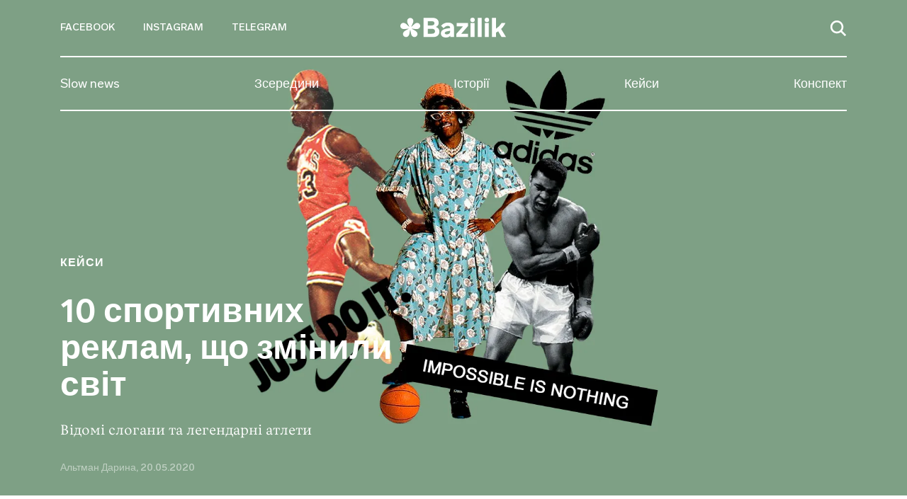

--- FILE ---
content_type: text/html; charset=UTF-8
request_url: https://bazilik.media/10-sportyvnykh-reklam-shcho-zminyly-svit/
body_size: 44195
content:
<!doctype html><html lang="uk" prefix="og: http://ogp.me/ns# article: http://ogp.me/ns/article#" prefix="og: https://ogp.me/ns#"><head><script data-no-optimize="1">var litespeed_docref=sessionStorage.getItem("litespeed_docref");litespeed_docref&&(Object.defineProperty(document,"referrer",{get:function(){return litespeed_docref}}),sessionStorage.removeItem("litespeed_docref"));</script> <meta charset="UTF-8"><meta name="viewport" content="width=device-width, initial-scale=1"><link rel="profile" href="https://gmpg.org/xfn/11"><style>img:is([sizes="auto" i], [sizes^="auto," i]) { contain-intrinsic-size: 3000px 1500px }</style><title>10 спортивних реклам, що змінили світ - Bazilik Media</title><meta name="description" content="Відомі слогани та легендарні атлети"/><meta name="robots" content="follow, index, max-snippet:-1, max-video-preview:-1, max-image-preview:large"/><link rel="canonical" href="https://bazilik.media/10-sportyvnykh-reklam-shcho-zminyly-svit/" /><meta property="og:locale" content="uk_UA" /><meta property="og:type" content="article" /><meta property="og:title" content="10 спортивних реклам, що змінили світ - Bazilik Media" /><meta property="og:description" content="Відомі слогани та легендарні атлети" /><meta property="og:url" content="https://bazilik.media/10-sportyvnykh-reklam-shcho-zminyly-svit/" /><meta property="og:site_name" content="Bazilik Media" /><meta property="article:publisher" content="https://www.facebook.com/bazilikschool/" /><meta property="article:section" content="Кейси" /><meta property="og:updated_time" content="2020-05-20T12:41:00+03:00" /><meta property="og:image" content="https://bazilik.media/wp-content/uploads/2020/05/19/reklama3.jpg" /><meta property="og:image:secure_url" content="https://bazilik.media/wp-content/uploads/2020/05/19/reklama3.jpg" /><meta property="og:image:width" content="1920" /><meta property="og:image:height" content="1010" /><meta property="og:image:alt" content="10 спортивних реклам, що змінили світ" /><meta property="og:image:type" content="image/jpeg" /><meta property="article:published_time" content="2020-05-20T12:40:58+03:00" /><meta property="article:modified_time" content="2020-05-20T12:41:00+03:00" /><meta name="twitter:card" content="summary_large_image" /><meta name="twitter:title" content="10 спортивних реклам, що змінили світ - Bazilik Media" /><meta name="twitter:description" content="Відомі слогани та легендарні атлети" /><meta name="twitter:image" content="https://bazilik.media/wp-content/uploads/2020/05/19/reklama3.jpg" /><meta name="twitter:label1" content="Написано" /><meta name="twitter:data1" content="Альтман Дарина" /><meta name="twitter:label2" content="Час для читання" /><meta name="twitter:data2" content="7 хвилин" /> <script type="application/ld+json" class="rank-math-schema">{"@context":"https://schema.org","@graph":[{"@type":["NewsMediaOrganization","Organization"],"@id":"https://bazilik.media/#organization","name":"Bazilik Media","url":"https://bazilik.media","sameAs":["https://www.facebook.com/bazilikschool/","https://www.instagram.com/bazilik_school/"]},{"@type":"WebSite","@id":"https://bazilik.media/#website","url":"https://bazilik.media","name":"Bazilik Media","alternateName":"\u0411\u0430\u0437\u0438\u043b\u0456\u043a \u043c\u0435\u0434\u0456\u0430","publisher":{"@id":"https://bazilik.media/#organization"},"inLanguage":"uk"},{"@type":"ImageObject","@id":"https://bazilik.media/wp-content/uploads/2020/05/19/reklama3.jpg","url":"https://bazilik.media/wp-content/uploads/2020/05/19/reklama3.jpg","width":"1920","height":"1010","inLanguage":"uk"},{"@type":"WebPage","@id":"https://bazilik.media/10-sportyvnykh-reklam-shcho-zminyly-svit/#webpage","url":"https://bazilik.media/10-sportyvnykh-reklam-shcho-zminyly-svit/","name":"10 \u0441\u043f\u043e\u0440\u0442\u0438\u0432\u043d\u0438\u0445 \u0440\u0435\u043a\u043b\u0430\u043c, \u0449\u043e \u0437\u043c\u0456\u043d\u0438\u043b\u0438 \u0441\u0432\u0456\u0442 - Bazilik Media","datePublished":"2020-05-20T12:40:58+03:00","dateModified":"2020-05-20T12:41:00+03:00","isPartOf":{"@id":"https://bazilik.media/#website"},"primaryImageOfPage":{"@id":"https://bazilik.media/wp-content/uploads/2020/05/19/reklama3.jpg"},"inLanguage":"uk"},{"@type":"Person","@id":"https://bazilik.media/author/daryna-altman/","name":"\u0410\u043b\u044c\u0442\u043c\u0430\u043d \u0414\u0430\u0440\u0438\u043d\u0430","url":"https://bazilik.media/author/daryna-altman/","image":{"@type":"ImageObject","@id":"https://bazilik.media/wp-content/litespeed/avatar/e88d7a69c2ddeafa00368e52d9292d1e.jpg?ver=1768995519","url":"https://bazilik.media/wp-content/litespeed/avatar/e88d7a69c2ddeafa00368e52d9292d1e.jpg?ver=1768995519","caption":"\u0410\u043b\u044c\u0442\u043c\u0430\u043d \u0414\u0430\u0440\u0438\u043d\u0430","inLanguage":"uk"},"worksFor":{"@id":"https://bazilik.media/#organization"}},{"@type":"NewsArticle","headline":"10 \u0441\u043f\u043e\u0440\u0442\u0438\u0432\u043d\u0438\u0445 \u0440\u0435\u043a\u043b\u0430\u043c, \u0449\u043e \u0437\u043c\u0456\u043d\u0438\u043b\u0438 \u0441\u0432\u0456\u0442 - Bazilik Media","datePublished":"2020-05-20T12:40:58+03:00","dateModified":"2020-05-20T12:41:00+03:00","author":{"@id":"https://bazilik.media/author/daryna-altman/","name":"\u0410\u043b\u044c\u0442\u043c\u0430\u043d \u0414\u0430\u0440\u0438\u043d\u0430"},"publisher":{"@id":"https://bazilik.media/#organization"},"description":"\u0412\u0456\u0434\u043e\u043c\u0456 \u0441\u043b\u043e\u0433\u0430\u043d\u0438 \u0442\u0430 \u043b\u0435\u0433\u0435\u043d\u0434\u0430\u0440\u043d\u0456 \u0430\u0442\u043b\u0435\u0442\u0438","name":"10 \u0441\u043f\u043e\u0440\u0442\u0438\u0432\u043d\u0438\u0445 \u0440\u0435\u043a\u043b\u0430\u043c, \u0449\u043e \u0437\u043c\u0456\u043d\u0438\u043b\u0438 \u0441\u0432\u0456\u0442 - Bazilik Media","@id":"https://bazilik.media/10-sportyvnykh-reklam-shcho-zminyly-svit/#richSnippet","isPartOf":{"@id":"https://bazilik.media/10-sportyvnykh-reklam-shcho-zminyly-svit/#webpage"},"image":{"@id":"https://bazilik.media/wp-content/uploads/2020/05/19/reklama3.jpg"},"inLanguage":"uk","mainEntityOfPage":{"@id":"https://bazilik.media/10-sportyvnykh-reklam-shcho-zminyly-svit/#webpage"}}]}</script> <link rel='dns-prefetch' href='//cdnjs.cloudflare.com' /><link rel='dns-prefetch' href='//stackpath.bootstrapcdn.com' /><link rel='dns-prefetch' href='//cdn.jsdelivr.net' /><link rel='dns-prefetch' href='//ceditor.setka.io' /><link rel="alternate" type="application/rss+xml" title="Bazilik Media &raquo; стрічка" href="https://bazilik.media/feed/" /><link rel="alternate" type="application/rss+xml" title="Bazilik Media &raquo; Канал коментарів" href="https://bazilik.media/comments/feed/" /><style id="litespeed-ccss">ul{box-sizing:border-box}:root{--wp--preset--font-size--normal:16px;--wp--preset--font-size--huge:42px}:root{--wp--preset--aspect-ratio--square:1;--wp--preset--aspect-ratio--4-3:4/3;--wp--preset--aspect-ratio--3-4:3/4;--wp--preset--aspect-ratio--3-2:3/2;--wp--preset--aspect-ratio--2-3:2/3;--wp--preset--aspect-ratio--16-9:16/9;--wp--preset--aspect-ratio--9-16:9/16;--wp--preset--color--black:#000;--wp--preset--color--cyan-bluish-gray:#abb8c3;--wp--preset--color--white:#fff;--wp--preset--color--pale-pink:#f78da7;--wp--preset--color--vivid-red:#cf2e2e;--wp--preset--color--luminous-vivid-orange:#ff6900;--wp--preset--color--luminous-vivid-amber:#fcb900;--wp--preset--color--light-green-cyan:#7bdcb5;--wp--preset--color--vivid-green-cyan:#00d084;--wp--preset--color--pale-cyan-blue:#8ed1fc;--wp--preset--color--vivid-cyan-blue:#0693e3;--wp--preset--color--vivid-purple:#9b51e0;--wp--preset--gradient--vivid-cyan-blue-to-vivid-purple:linear-gradient(135deg,rgba(6,147,227,1) 0%,#9b51e0 100%);--wp--preset--gradient--light-green-cyan-to-vivid-green-cyan:linear-gradient(135deg,#7adcb4 0%,#00d082 100%);--wp--preset--gradient--luminous-vivid-amber-to-luminous-vivid-orange:linear-gradient(135deg,rgba(252,185,0,1) 0%,rgba(255,105,0,1) 100%);--wp--preset--gradient--luminous-vivid-orange-to-vivid-red:linear-gradient(135deg,rgba(255,105,0,1) 0%,#cf2e2e 100%);--wp--preset--gradient--very-light-gray-to-cyan-bluish-gray:linear-gradient(135deg,#eee 0%,#a9b8c3 100%);--wp--preset--gradient--cool-to-warm-spectrum:linear-gradient(135deg,#4aeadc 0%,#9778d1 20%,#cf2aba 40%,#ee2c82 60%,#fb6962 80%,#fef84c 100%);--wp--preset--gradient--blush-light-purple:linear-gradient(135deg,#ffceec 0%,#9896f0 100%);--wp--preset--gradient--blush-bordeaux:linear-gradient(135deg,#fecda5 0%,#fe2d2d 50%,#6b003e 100%);--wp--preset--gradient--luminous-dusk:linear-gradient(135deg,#ffcb70 0%,#c751c0 50%,#4158d0 100%);--wp--preset--gradient--pale-ocean:linear-gradient(135deg,#fff5cb 0%,#b6e3d4 50%,#33a7b5 100%);--wp--preset--gradient--electric-grass:linear-gradient(135deg,#caf880 0%,#71ce7e 100%);--wp--preset--gradient--midnight:linear-gradient(135deg,#020381 0%,#2874fc 100%);--wp--preset--font-size--small:13px;--wp--preset--font-size--medium:20px;--wp--preset--font-size--large:36px;--wp--preset--font-size--x-large:42px;--wp--preset--spacing--20:.44rem;--wp--preset--spacing--30:.67rem;--wp--preset--spacing--40:1rem;--wp--preset--spacing--50:1.5rem;--wp--preset--spacing--60:2.25rem;--wp--preset--spacing--70:3.38rem;--wp--preset--spacing--80:5.06rem;--wp--preset--shadow--natural:6px 6px 9px rgba(0,0,0,.2);--wp--preset--shadow--deep:12px 12px 50px rgba(0,0,0,.4);--wp--preset--shadow--sharp:6px 6px 0px rgba(0,0,0,.2);--wp--preset--shadow--outlined:6px 6px 0px -3px rgba(255,255,255,1),6px 6px rgba(0,0,0,1);--wp--preset--shadow--crisp:6px 6px 0px rgba(0,0,0,1)}html{line-height:1.15;-webkit-text-size-adjust:100%}body{margin:0}h1{font-size:2em;margin:.67em 0}a{background-color:transparent}img{border-style:none}button,input{font-family:inherit;font-size:100%;line-height:1.15;margin:0}button,input{overflow:visible}button{text-transform:none}button,[type=button]{-webkit-appearance:button}button::-moz-focus-inner,[type=button]::-moz-focus-inner{border-style:none;padding:0}button:-moz-focusring,[type=button]:-moz-focusring{outline:1px dotted ButtonText}::-webkit-file-upload-button{-webkit-appearance:button;font:inherit}:root{--blue:#007bff;--indigo:#6610f2;--purple:#6f42c1;--pink:#e83e8c;--red:#dc3545;--orange:#fd7e14;--yellow:#ffc107;--green:#28a745;--teal:#20c997;--cyan:#17a2b8;--white:#fff;--gray:#6c757d;--gray-dark:#343a40;--primary:#007bff;--secondary:#6c757d;--success:#28a745;--info:#17a2b8;--warning:#ffc107;--danger:#dc3545;--light:#f8f9fa;--dark:#343a40;--breakpoint-xs:0;--breakpoint-sm:576px;--breakpoint-md:768px;--breakpoint-lg:992px;--breakpoint-xl:1200px;--font-family-sans-serif:-apple-system,BlinkMacSystemFont,"Segoe UI",Roboto,"Helvetica Neue",Arial,"Noto Sans",sans-serif,"Apple Color Emoji","Segoe UI Emoji","Segoe UI Symbol","Noto Color Emoji";--font-family-monospace:SFMono-Regular,Menlo,Monaco,Consolas,"Liberation Mono","Courier New",monospace}*,:before,:after{box-sizing:border-box}html{font-family:sans-serif;line-height:1.15;-webkit-text-size-adjust:100%}header,nav,section{display:block}body{margin:0;font-family:-apple-system,BlinkMacSystemFont,Segoe UI,Roboto,Helvetica Neue,Arial,Noto Sans,sans-serif,Apple Color Emoji,Segoe UI Emoji,Segoe UI Symbol,Noto Color Emoji;font-size:1rem;font-weight:400;line-height:1.5;color:#212529;text-align:left;background-color:#fff}h1{margin-top:0;margin-bottom:.5rem}ul{margin-top:0;margin-bottom:1rem}a{color:#007bff;text-decoration:none;background-color:transparent}img{vertical-align:middle;border-style:none}svg{overflow:hidden;vertical-align:middle}button{border-radius:0}input,button{margin:0;font-family:inherit;font-size:inherit;line-height:inherit}button,input{overflow:visible}button{text-transform:none}button,[type=button]{-webkit-appearance:button}button::-moz-focus-inner,[type=button]::-moz-focus-inner{padding:0;border-style:none}::-webkit-file-upload-button{font:inherit;-webkit-appearance:button}h1{margin-bottom:.5rem;font-weight:500;line-height:1.2}h1{font-size:2.5rem}.container{width:100%;padding-right:15px;padding-left:15px;margin-right:auto;margin-left:auto}.row{display:-ms-flexbox;display:flex;-ms-flex-wrap:wrap;flex-wrap:wrap;margin-right:-15px;margin-left:-15px}.no-gutters{margin-right:0;margin-left:0}.no-gutters>[class*=col-]{padding-right:0;padding-left:0}.col-3,.col-6,.col-12,.col-md-4,.col-md-6,.col-lg-4{position:relative;width:100%;padding-right:15px;padding-left:15px}.col-3{-ms-flex:0 0 25%;flex:0 0 25%;max-width:25%}.col-6{-ms-flex:0 0 50%;flex:0 0 50%;max-width:50%}.col-12{-ms-flex:0 0 100%;flex:0 0 100%;max-width:100%}.form-control{display:block;width:100%;height:calc(1.5em + .75rem + 2px);padding:.375rem .75rem;font-size:1rem;font-weight:400;line-height:1.5;color:#495057;background-color:#fff;background-clip:padding-box;border:1px solid #ced4da;border-radius:.25rem}.form-control::-ms-expand{background-color:transparent;border:0}.form-control:-ms-input-placeholder{color:#6c757d;opacity:1}.collapse:not(.show){display:none}.navbar{position:relative;display:-ms-flexbox;display:flex;-ms-flex-wrap:wrap;flex-wrap:wrap;-ms-flex-align:center;align-items:center;-ms-flex-pack:justify;justify-content:space-between;padding:.5rem 1rem}.navbar-collapse{-ms-flex-preferred-size:100%;flex-basis:100%;-ms-flex-positive:1;flex-grow:1;-ms-flex-align:center;align-items:center}.navbar-toggler{padding:.25rem .75rem;font-size:1.25rem;line-height:1;background-color:transparent;border:1px solid transparent;border-radius:.25rem}.navbar-toggler-icon{display:inline-block;width:1.5em;height:1.5em;vertical-align:middle;content:"";background:no-repeat center center;background-size:100% 100%}.d-flex{display:-ms-flexbox!important;display:flex!important}.justify-content-end{-ms-flex-pack:end!important;justify-content:flex-end!important}.justify-content-center{-ms-flex-pack:center!important;justify-content:center!important}.justify-content-between{-ms-flex-pack:justify!important;justify-content:space-between!important}.align-items-end{-ms-flex-align:end!important;align-items:flex-end!important}.align-items-center{-ms-flex-align:center!important;align-items:center!important}.align-content-center{-ms-flex-line-pack:center!important;align-content:center!important}.w-100{width:100%!important}.text-left{text-align:left!important}.text-right{text-align:right!important}body,button,input{color:#212121;font-family:Lab Grotesque,sans-serif;font-size:10px;line-height:1.5}h1{clear:both}html{box-sizing:border-box}*,:before,:after{box-sizing:inherit}body{position:relative;background:#fff}ul{margin:0 0 1.5em 3em}ul{list-style:disc}img{height:auto;max-width:100%}.bz-fallback{display:none;position:absolute;top:0;bottom:0;left:0;right:0;width:100%;height:100%;z-index:15;background:rgba(255,255,255,.7)}button{border:1px solid;border-color:#ccc #ccc #bbb;border-radius:3px;background:#e6e6e6;color:rgba(0,0,0,.8);font-size:.04688rem;line-height:1;padding:.6em 1em .4em}input[type=text]{color:#000;border:1px solid #000;border-radius:0;padding:3px}a{color:#000}a:visited{color:#212121}.bz-header .mi-hidden{display:none}.bz-topnav{min-height:81px;background-color:#fff;border-bottom:2px solid #000;position:relative}.bz-topnav__social-link{display:inline-block;vertical-align:middle;font-family:Lab Grotesque,sans-serif;font-size:14px;font-weight:500;color:#000;text-transform:uppercase;padding-top:25px;padding-bottom:25px}.bz-topnav__logo{display:inline-block;vertical-align:middle}.bz-topnav__search-link{display:inline-block}.bz-topnav__search-icon{max-width:22px}.bz-topnav__toggler{border:0;padding-right:0;margin-left:40px;vertical-align:middle;margin-top:-3px}.bz-topnav__toggler-icon{width:26px;height:18px;display:block}.bz-nav{padding-left:0;padding-right:0}.bz-nav__list{width:100%;margin:0!important;padding:0;list-style-type:none;overflow-y:hidden}.bz-nav__link{font-family:Lab Grotesque,sans-serif;font-size:18px;font-weight:400;color:#000;line-height:22px;display:block}.bz-nav__item{-ms-flex:0 0 auto;flex:0 0 auto;width:auto;max-width:100%}.bz-nav__item+.bz-nav__item .bz-nav__link{padding-left:10px;padding-right:10px}.bz-nav__item:last-of-type .bz-nav__link{padding-right:0}.bz-nav__item .bz-nav__link{padding-right:10px}.bz-nav__collapse{overflow:hidden}.bz-search{display:none;position:absolute;top:100%;width:100%;left:0;right:0;padding-top:45px;padding-bottom:68px;padding-left:15px;padding-right:15px;z-index:15;background-color:#fff}.bz-search-close{height:19px;width:19px;margin-right:17px;padding:0;background-color:transparent;border:0;margin-bottom:2px}.bz-search input.bz-search-input{max-width:656px;width:100%;font-family:Lab Grotesque,sans-serif;font-size:16px;font-weight:500;color:#000;line-height:19px;padding-bottom:5px;padding-left:15px;padding-right:15px;border-radius:0;border-left:0;border-top:0;border-right:0;border-bottom:2px solid #000}.bz-search input.bz-search-input::-webkit-input-placeholder{color:#000;font-size:16px;font-weight:500}.bz-search input.bz-search-input::-moz-placeholder{color:#000;font-size:16px;font-weight:500}.bz-search input.bz-search-input:-moz-placeholder{color:#000;font-size:16px;font-weight:500}.bz-search input.bz-search-input:-ms-input-placeholder{color:#000;font-size:16px;font-weight:500}.bz-subscribe__msg{display:none;background-color:#000;position:absolute;left:0;right:0;top:0;bottom:0}.bz-subscribe__msg-wrap{position:relative}.bz-subscribe__msg-wrap,.bz-subscribe__msg-row{height:100%}.bz-subscribe--hidden{display:none}.bz-subscribe__text{font-family:Lab Grotesque,sans-serif;font-size:22px;font-weight:500;color:#fff}.bz-subscribe__close{position:absolute;right:13px;top:14px;width:40px;height:40px;border-radius:50%;text-align:center;padding:9px;background-color:#fff;z-index:9}.bz-subscribe button.bz-subscribe__btn .bz-subscribe__btn-icon{display:none}.bz-article{padding-top:50px;background-color:#fff}.bz-post-header-5 .bz-header{background-size:cover;width:100%}.bz-post-header-5 .bz-post-header__inf-box{display:-ms-flexbox;display:flex;-ms-flex-direction:column;flex-direction:column;-ms-flex-pack:justify;justify-content:space-between;min-height:100%;background-color:#f1f1f1}.bz-post-header-5 .bz-post-header__wrap{min-height:585px;padding-bottom:30px}.bz-post-header-5 .bz-post-header__categories{display:-ms-flexbox;display:flex;-ms-flex-wrap:wrap;flex-wrap:wrap;margin-bottom:30px}.bz-post-header-5 .bz-post-header__category{text-transform:uppercase;display:block;letter-spacing:1px}.bz-post-header-5 .bz-post-header__title{margin-bottom:20px}.bz-post-header-5 .bz-post-header__desc{line-height:1.5;margin-bottom:30px}.bz-post-header-5 .bz-post-header__author{display:block;line-height:17px;font-family:Lab Grotesque,sans-serif;font-size:14px;font-weight:500;color:rgba(0,0,0,.5)}.bz-post-header-5 .bz-post-header__author:visited{color:rgba(0,0,0,.5)}.bz-post-header-5 .bz-topnav{background-color:transparent}.bz-post-header-5 .bz-topnav__social-link{font-family:Lab Grotesque,sans-serif;font-size:14px;font-weight:500;color:#000}.bz-post-header-5 .bz-nav:after{display:none}@media (min-width:320px){.bz-post-header-5 .bz-topnav{border-bottom:2px solid #000!important}.bz-post-header-5 .bz-topnav .bz-topnav__search-icon{fill:#000!important}.bz-post-header-5 .bz-nav__list{border-bottom:2px solid #000!important}.bz-post-header-5 .bz-nav__link{font-family:Lab Grotesque,sans-serif;font-size:18px;font-weight:400;color:#000;line-height:1.1}}@media (min-width:576px){.container{max-width:540px}}@media (min-width:768px){.container{max-width:720px}.col-md-4{-ms-flex:0 0 33.33333%;flex:0 0 33.33333%;max-width:33.33333%}.col-md-6{-ms-flex:0 0 50%;flex:0 0 50%;max-width:50%}.bz-post-header-5 .bz-header .bz-header__img{display:none}.bz-post-header-5 .bz-post-header__img{background-size:cover;background-position:center center;width:100%}.bz-post-header-5 .bz-post-header__wrap{padding-top:20px}.bz-post-header-5 .bz-post-header__category{font-family:Lab Grotesque,sans-serif;font-size:16px;font-weight:600;color:#000;line-height:19px}.bz-post-header-5 .bz-post-header__category:visited{color:#000}}@media (min-width:768px) and (max-width:991px){.bz-post-header-5 .bz-post-header__inf-box{padding:28px}.bz-post-header-5 .bz-post-header__category{margin-bottom:5px}.bz-post-header-5 .bz-post-header__title{font-family:Lab Grotesque,sans-serif;font-size:25px;font-weight:600;color:#000;line-height:1.1}.bz-post-header-5 .bz-post-header__desc{font-family:Vesterbro,sans-serif;font-size:18px;font-weight:300;color:rgba(0,0,0,.7)}}@media (min-width:991px){.bz-post-header-5 .bz-post-header__inf-box{padding:35px 30px}.bz-post-header-5 .bz-post-header__category{margin-bottom:5px}}@media (min-width:992px){.container{max-width:960px}.col-lg-4{-ms-flex:0 0 33.33333%;flex:0 0 33.33333%;max-width:33.33333%}.navbar-expand-lg{-ms-flex-flow:row nowrap;flex-flow:row nowrap;-ms-flex-pack:start;justify-content:flex-start}.navbar-expand-lg .navbar-collapse{display:-ms-flexbox!important;display:flex!important;-ms-flex-preferred-size:auto;flex-basis:auto}.text-lg-center{text-align:center!important}.bz-post-header-5 .bz-post-header__title{font-family:Lab Grotesque,sans-serif;font-size:48px;font-weight:600;color:#000;line-height:1.1}.bz-post-header-5 .bz-post-header__desc{font-family:Vesterbro,sans-serif;font-size:20px;font-weight:300;color:rgba(0,0,0,.7)}.bz-topnav__toggler{display:none}.bz-topnav__social-link{padding-right:40px}.bz-topnav__logo{padding-top:7px;font-family:Lab Grotesque,sans-serif;font-size:38px;font-weight:800;color:#000}.bz-topnav__search-link{padding:24px 0}.bz-nav__link{padding-top:21px;padding-bottom:26px}}@media (min-width:1200px){.container{max-width:1140px}}@media (max-width:991px){body.bz-line-mobile .bz-nav__list{border-bottom:2px solid #000}.bz-topnav__social-link{padding-right:15px}.bz-topnav__logo{padding:15px 0;font-family:Lab Grotesque,sans-serif;font-size:24px;font-weight:800;color:#000}.bz-topnav__search-link{padding:26px 0}.bz-nav__list{overflow-x:scroll}.bz-nav__link{padding-top:13px;padding-bottom:18px}}@media (max-width:767px){.bz-post-header-5 .bz-header{background-image:none!important;background-color:#f1f1f1}.bz-post-header-5 .bz-header .bz-header__img{display:block;margin:20px auto 25px;background-size:cover;background-position:center center;height:264px}.bz-post-header-5 .bz-post-header__img{display:none}.bz-post-header-5 .bz-post-header__inf-box{background-color:transparent}.bz-post-header-5 .bz-post-header__category{margin-top:5px;margin-bottom:5px;font-family:Lab Grotesque,sans-serif;font-size:10px;font-weight:600;color:#000;line-height:12px}.bz-post-header-5 .bz-post-header__category:visited{color:#000}.bz-post-header-5 .bz-post-header__title{font-family:Lab Grotesque,sans-serif;font-size:32px;font-weight:600;color:#000;line-height:38px}.bz-post-header-5 .bz-post-header__desc{font-family:Vesterbro,sans-serif;font-size:20px;font-weight:300;color:rgba(0,0,0,.7)}.bz-post-header-5 .bz-post-header__author{margin-bottom:20px}.bz-post-header-5 .bz-post-header__categories{margin-top:14px}.bz-nav__item:last-of-type .bz-nav__link{padding-right:30px}.bz-hidden-sm{display:none}.bz-nav{overflow:hidden;position:relative}.bz-nav:after{content:"";width:54px;height:100%;display:block;position:absolute;top:0;right:0;background:linear-gradient(270deg,#fff 2.27%,rgba(255,255,255,.5) 52.58%,rgba(255,255,255,0) 87.04%)}.bz-hidden-sm{display:none}}</style><link rel="preload" data-asynced="1" data-optimized="2" as="style" onload="this.onload=null;this.rel='stylesheet'" href="https://bazilik.media/wp-content/litespeed/ucss/d8c361d340128ff9c11b9ca081c70f8a.css?ver=bd83b" /><script data-optimized="1" type="litespeed/javascript" data-src="https://bazilik.media/wp-content/plugins/litespeed-cache/assets/js/css_async.min.js"></script> <style id='safe-svg-svg-icon-style-inline-css' type='text/css'>.safe-svg-cover{text-align:center}.safe-svg-cover .safe-svg-inside{display:inline-block;max-width:100%}.safe-svg-cover svg{height:100%;max-height:100%;max-width:100%;width:100%}</style><style id='classic-theme-styles-inline-css' type='text/css'>/*! This file is auto-generated */
.wp-block-button__link{color:#fff;background-color:#32373c;border-radius:9999px;box-shadow:none;text-decoration:none;padding:calc(.667em + 2px) calc(1.333em + 2px);font-size:1.125em}.wp-block-file__button{background:#32373c;color:#fff;text-decoration:none}</style><style id='global-styles-inline-css' type='text/css'>:root{--wp--preset--aspect-ratio--square: 1;--wp--preset--aspect-ratio--4-3: 4/3;--wp--preset--aspect-ratio--3-4: 3/4;--wp--preset--aspect-ratio--3-2: 3/2;--wp--preset--aspect-ratio--2-3: 2/3;--wp--preset--aspect-ratio--16-9: 16/9;--wp--preset--aspect-ratio--9-16: 9/16;--wp--preset--color--black: #000000;--wp--preset--color--cyan-bluish-gray: #abb8c3;--wp--preset--color--white: #ffffff;--wp--preset--color--pale-pink: #f78da7;--wp--preset--color--vivid-red: #cf2e2e;--wp--preset--color--luminous-vivid-orange: #ff6900;--wp--preset--color--luminous-vivid-amber: #fcb900;--wp--preset--color--light-green-cyan: #7bdcb5;--wp--preset--color--vivid-green-cyan: #00d084;--wp--preset--color--pale-cyan-blue: #8ed1fc;--wp--preset--color--vivid-cyan-blue: #0693e3;--wp--preset--color--vivid-purple: #9b51e0;--wp--preset--gradient--vivid-cyan-blue-to-vivid-purple: linear-gradient(135deg,rgba(6,147,227,1) 0%,rgb(155,81,224) 100%);--wp--preset--gradient--light-green-cyan-to-vivid-green-cyan: linear-gradient(135deg,rgb(122,220,180) 0%,rgb(0,208,130) 100%);--wp--preset--gradient--luminous-vivid-amber-to-luminous-vivid-orange: linear-gradient(135deg,rgba(252,185,0,1) 0%,rgba(255,105,0,1) 100%);--wp--preset--gradient--luminous-vivid-orange-to-vivid-red: linear-gradient(135deg,rgba(255,105,0,1) 0%,rgb(207,46,46) 100%);--wp--preset--gradient--very-light-gray-to-cyan-bluish-gray: linear-gradient(135deg,rgb(238,238,238) 0%,rgb(169,184,195) 100%);--wp--preset--gradient--cool-to-warm-spectrum: linear-gradient(135deg,rgb(74,234,220) 0%,rgb(151,120,209) 20%,rgb(207,42,186) 40%,rgb(238,44,130) 60%,rgb(251,105,98) 80%,rgb(254,248,76) 100%);--wp--preset--gradient--blush-light-purple: linear-gradient(135deg,rgb(255,206,236) 0%,rgb(152,150,240) 100%);--wp--preset--gradient--blush-bordeaux: linear-gradient(135deg,rgb(254,205,165) 0%,rgb(254,45,45) 50%,rgb(107,0,62) 100%);--wp--preset--gradient--luminous-dusk: linear-gradient(135deg,rgb(255,203,112) 0%,rgb(199,81,192) 50%,rgb(65,88,208) 100%);--wp--preset--gradient--pale-ocean: linear-gradient(135deg,rgb(255,245,203) 0%,rgb(182,227,212) 50%,rgb(51,167,181) 100%);--wp--preset--gradient--electric-grass: linear-gradient(135deg,rgb(202,248,128) 0%,rgb(113,206,126) 100%);--wp--preset--gradient--midnight: linear-gradient(135deg,rgb(2,3,129) 0%,rgb(40,116,252) 100%);--wp--preset--font-size--small: 13px;--wp--preset--font-size--medium: 20px;--wp--preset--font-size--large: 36px;--wp--preset--font-size--x-large: 42px;--wp--preset--spacing--20: 0.44rem;--wp--preset--spacing--30: 0.67rem;--wp--preset--spacing--40: 1rem;--wp--preset--spacing--50: 1.5rem;--wp--preset--spacing--60: 2.25rem;--wp--preset--spacing--70: 3.38rem;--wp--preset--spacing--80: 5.06rem;--wp--preset--shadow--natural: 6px 6px 9px rgba(0, 0, 0, 0.2);--wp--preset--shadow--deep: 12px 12px 50px rgba(0, 0, 0, 0.4);--wp--preset--shadow--sharp: 6px 6px 0px rgba(0, 0, 0, 0.2);--wp--preset--shadow--outlined: 6px 6px 0px -3px rgba(255, 255, 255, 1), 6px 6px rgba(0, 0, 0, 1);--wp--preset--shadow--crisp: 6px 6px 0px rgba(0, 0, 0, 1);}:where(.is-layout-flex){gap: 0.5em;}:where(.is-layout-grid){gap: 0.5em;}body .is-layout-flex{display: flex;}.is-layout-flex{flex-wrap: wrap;align-items: center;}.is-layout-flex > :is(*, div){margin: 0;}body .is-layout-grid{display: grid;}.is-layout-grid > :is(*, div){margin: 0;}:where(.wp-block-columns.is-layout-flex){gap: 2em;}:where(.wp-block-columns.is-layout-grid){gap: 2em;}:where(.wp-block-post-template.is-layout-flex){gap: 1.25em;}:where(.wp-block-post-template.is-layout-grid){gap: 1.25em;}.has-black-color{color: var(--wp--preset--color--black) !important;}.has-cyan-bluish-gray-color{color: var(--wp--preset--color--cyan-bluish-gray) !important;}.has-white-color{color: var(--wp--preset--color--white) !important;}.has-pale-pink-color{color: var(--wp--preset--color--pale-pink) !important;}.has-vivid-red-color{color: var(--wp--preset--color--vivid-red) !important;}.has-luminous-vivid-orange-color{color: var(--wp--preset--color--luminous-vivid-orange) !important;}.has-luminous-vivid-amber-color{color: var(--wp--preset--color--luminous-vivid-amber) !important;}.has-light-green-cyan-color{color: var(--wp--preset--color--light-green-cyan) !important;}.has-vivid-green-cyan-color{color: var(--wp--preset--color--vivid-green-cyan) !important;}.has-pale-cyan-blue-color{color: var(--wp--preset--color--pale-cyan-blue) !important;}.has-vivid-cyan-blue-color{color: var(--wp--preset--color--vivid-cyan-blue) !important;}.has-vivid-purple-color{color: var(--wp--preset--color--vivid-purple) !important;}.has-black-background-color{background-color: var(--wp--preset--color--black) !important;}.has-cyan-bluish-gray-background-color{background-color: var(--wp--preset--color--cyan-bluish-gray) !important;}.has-white-background-color{background-color: var(--wp--preset--color--white) !important;}.has-pale-pink-background-color{background-color: var(--wp--preset--color--pale-pink) !important;}.has-vivid-red-background-color{background-color: var(--wp--preset--color--vivid-red) !important;}.has-luminous-vivid-orange-background-color{background-color: var(--wp--preset--color--luminous-vivid-orange) !important;}.has-luminous-vivid-amber-background-color{background-color: var(--wp--preset--color--luminous-vivid-amber) !important;}.has-light-green-cyan-background-color{background-color: var(--wp--preset--color--light-green-cyan) !important;}.has-vivid-green-cyan-background-color{background-color: var(--wp--preset--color--vivid-green-cyan) !important;}.has-pale-cyan-blue-background-color{background-color: var(--wp--preset--color--pale-cyan-blue) !important;}.has-vivid-cyan-blue-background-color{background-color: var(--wp--preset--color--vivid-cyan-blue) !important;}.has-vivid-purple-background-color{background-color: var(--wp--preset--color--vivid-purple) !important;}.has-black-border-color{border-color: var(--wp--preset--color--black) !important;}.has-cyan-bluish-gray-border-color{border-color: var(--wp--preset--color--cyan-bluish-gray) !important;}.has-white-border-color{border-color: var(--wp--preset--color--white) !important;}.has-pale-pink-border-color{border-color: var(--wp--preset--color--pale-pink) !important;}.has-vivid-red-border-color{border-color: var(--wp--preset--color--vivid-red) !important;}.has-luminous-vivid-orange-border-color{border-color: var(--wp--preset--color--luminous-vivid-orange) !important;}.has-luminous-vivid-amber-border-color{border-color: var(--wp--preset--color--luminous-vivid-amber) !important;}.has-light-green-cyan-border-color{border-color: var(--wp--preset--color--light-green-cyan) !important;}.has-vivid-green-cyan-border-color{border-color: var(--wp--preset--color--vivid-green-cyan) !important;}.has-pale-cyan-blue-border-color{border-color: var(--wp--preset--color--pale-cyan-blue) !important;}.has-vivid-cyan-blue-border-color{border-color: var(--wp--preset--color--vivid-cyan-blue) !important;}.has-vivid-purple-border-color{border-color: var(--wp--preset--color--vivid-purple) !important;}.has-vivid-cyan-blue-to-vivid-purple-gradient-background{background: var(--wp--preset--gradient--vivid-cyan-blue-to-vivid-purple) !important;}.has-light-green-cyan-to-vivid-green-cyan-gradient-background{background: var(--wp--preset--gradient--light-green-cyan-to-vivid-green-cyan) !important;}.has-luminous-vivid-amber-to-luminous-vivid-orange-gradient-background{background: var(--wp--preset--gradient--luminous-vivid-amber-to-luminous-vivid-orange) !important;}.has-luminous-vivid-orange-to-vivid-red-gradient-background{background: var(--wp--preset--gradient--luminous-vivid-orange-to-vivid-red) !important;}.has-very-light-gray-to-cyan-bluish-gray-gradient-background{background: var(--wp--preset--gradient--very-light-gray-to-cyan-bluish-gray) !important;}.has-cool-to-warm-spectrum-gradient-background{background: var(--wp--preset--gradient--cool-to-warm-spectrum) !important;}.has-blush-light-purple-gradient-background{background: var(--wp--preset--gradient--blush-light-purple) !important;}.has-blush-bordeaux-gradient-background{background: var(--wp--preset--gradient--blush-bordeaux) !important;}.has-luminous-dusk-gradient-background{background: var(--wp--preset--gradient--luminous-dusk) !important;}.has-pale-ocean-gradient-background{background: var(--wp--preset--gradient--pale-ocean) !important;}.has-electric-grass-gradient-background{background: var(--wp--preset--gradient--electric-grass) !important;}.has-midnight-gradient-background{background: var(--wp--preset--gradient--midnight) !important;}.has-small-font-size{font-size: var(--wp--preset--font-size--small) !important;}.has-medium-font-size{font-size: var(--wp--preset--font-size--medium) !important;}.has-large-font-size{font-size: var(--wp--preset--font-size--large) !important;}.has-x-large-font-size{font-size: var(--wp--preset--font-size--x-large) !important;}
:where(.wp-block-post-template.is-layout-flex){gap: 1.25em;}:where(.wp-block-post-template.is-layout-grid){gap: 1.25em;}
:where(.wp-block-columns.is-layout-flex){gap: 2em;}:where(.wp-block-columns.is-layout-grid){gap: 2em;}
:root :where(.wp-block-pullquote){font-size: 1.5em;line-height: 1.6;}</style><link data-asynced="1" as="style" onload="this.onload=null;this.rel='stylesheet'"  rel='preload' id='fontawesome-css' href='//cdnjs.cloudflare.com/ajax/libs/font-awesome/5.10.2/css/fontawesome.min.css?ver=6.7.4' type='text/css' media='all' /><link data-asynced="1" as="style" onload="this.onload=null;this.rel='stylesheet'"  rel='preload' id='all-min-css' href='//cdnjs.cloudflare.com/ajax/libs/font-awesome/5.10.2/css/all.min.css?ver=6.7.4' type='text/css' media='all' /><link data-asynced="1" as="style" onload="this.onload=null;this.rel='stylesheet'"  rel='preload' id='slickcss-css' href='//cdn.jsdelivr.net/npm/slick-carousel@1.8.1/slick/slick.css?ver=6.7.4' type='text/css' media='all' /> <script type="litespeed/javascript" data-src="https://bazilik.media/wp-includes/js/jquery/jquery.min.js" id="jquery-core-js"></script> <script id="bazilik-null-js-after" type="litespeed/javascript">var wpajax={"url":"https://bazilik.media/wp-admin/admin-ajax.php","nonce":"fcb600f1e2"};var theme_url="https://bazilik.media/wp-content/themes/bazilik"</script> <link rel="https://api.w.org/" href="https://bazilik.media/wp-json/" /><link rel="alternate" title="JSON" type="application/json" href="https://bazilik.media/wp-json/wp/v2/posts/20211" /><link rel="EditURI" type="application/rsd+xml" title="RSD" href="https://bazilik.media/xmlrpc.php?rsd" /><meta name="generator" content="WordPress 6.7.4" /><link rel='shortlink' href='https://bazilik.media/?p=20211' /><link rel="alternate" title="oEmbed (JSON)" type="application/json+oembed" href="https://bazilik.media/wp-json/oembed/1.0/embed?url=https%3A%2F%2Fbazilik.media%2F10-sportyvnykh-reklam-shcho-zminyly-svit%2F" /><link rel="alternate" title="oEmbed (XML)" type="text/xml+oembed" href="https://bazilik.media/wp-json/oembed/1.0/embed?url=https%3A%2F%2Fbazilik.media%2F10-sportyvnykh-reklam-shcho-zminyly-svit%2F&#038;format=xml" /><meta property="og:title" name="og:title" content="10 спортивних реклам, що змінили світ" /><meta property="og:type" name="og:type" content="article" /><meta property="og:image" name="og:image" content="https://bazilik.media/wp-content/uploads/2020/05/19/reklama3-1024x539.jpg" /><meta property="og:image" name="og:image" content="https://bazilik.media/wp-content/uploads/2020/05/19/al-1611.jpg" /><meta property="og:image" name="og:image" content="https://bazilik.media/wp-content/uploads/2020/05/19/pasted-image-0-7.png" /><meta property="og:image" name="og:image" content="https://bazilik.media/wp-content/uploads/2020/05/19/unnamed-2.png" /><meta property="og:url" name="og:url" content="https://bazilik.media/10-sportyvnykh-reklam-shcho-zminyly-svit/" /><meta property="og:description" name="og:description" content="Відомі слогани та легендарні атлети" /><meta property="og:locale" name="og:locale" content="uk" /><meta property="og:site_name" name="og:site_name" content="Bazilik Media" /><meta property="twitter:card" name="twitter:card" content="summary_large_image" /><meta property="article:section" name="article:section" content="Кейси" /><meta property="article:published_time" name="article:published_time" content="2020-05-20T12:40:58+03:00" /><meta property="article:modified_time" name="article:modified_time" content="2020-05-20T12:41:00+03:00" /><meta property="article:author" name="article:author" content="https://bazilik.media/author/daryna-altman/" /><meta name="generator" content="Elementor 3.33.4; features: e_font_icon_svg, additional_custom_breakpoints; settings: css_print_method-external, google_font-enabled, font_display-swap"> <script type="litespeed/javascript">!function(f,b,e,v,n,t,s){if(f.fbq)return;n=f.fbq=function(){n.callMethod?n.callMethod.apply(n,arguments):n.queue.push(arguments)};if(!f._fbq)f._fbq=n;n.push=n;n.loaded=!0;n.version='2.0';n.queue=[];t=b.createElement(e);t.async=!0;t.src=v;s=b.getElementsByTagName(e)[0];s.parentNode.insertBefore(t,s)}(window,document,'script','https://connect.facebook.net/en_US/fbevents.js?v=next')</script>  <script type="litespeed/javascript">var url=window.location.origin+'?ob=open-bridge';fbq('set','openbridge','540979900301228',url)</script> <script type="litespeed/javascript">fbq('init','540979900301228',{},{"agent":"wordpress-6.7.4-4.0.1"})</script><script type="litespeed/javascript">fbq('track','PageView',[])</script> 
<noscript>
<img height="1" width="1" style="display:none" alt="fbpx"
src="https://www.facebook.com/tr?id=540979900301228&ev=PageView&noscript=1" />
</noscript>
<style type="text/css">.recentcomments a{display:inline !important;padding:0 !important;margin:0 !important;}</style><style>.e-con.e-parent:nth-of-type(n+4):not(.e-lazyloaded):not(.e-no-lazyload),
				.e-con.e-parent:nth-of-type(n+4):not(.e-lazyloaded):not(.e-no-lazyload) * {
					background-image: none !important;
				}
				@media screen and (max-height: 1024px) {
					.e-con.e-parent:nth-of-type(n+3):not(.e-lazyloaded):not(.e-no-lazyload),
					.e-con.e-parent:nth-of-type(n+3):not(.e-lazyloaded):not(.e-no-lazyload) * {
						background-image: none !important;
					}
				}
				@media screen and (max-height: 640px) {
					.e-con.e-parent:nth-of-type(n+2):not(.e-lazyloaded):not(.e-no-lazyload),
					.e-con.e-parent:nth-of-type(n+2):not(.e-lazyloaded):not(.e-no-lazyload) * {
						background-image: none !important;
					}
				}</style><link rel="icon" href="https://bazilik.media/wp-content/uploads/2019/10/11/cropped-favicon-32x32.png" sizes="32x32" /><link rel="icon" href="https://bazilik.media/wp-content/uploads/2019/10/11/cropped-favicon-192x192.png" sizes="192x192" /><link rel="apple-touch-icon" href="https://bazilik.media/wp-content/uploads/2019/10/11/cropped-favicon-180x180.png" /><meta name="msapplication-TileImage" content="https://bazilik.media/wp-content/uploads/2019/10/11/cropped-favicon-270x270.png" /> <script type="litespeed/javascript">(function(w,d,s,l,i){w[l]=w[l]||[];w[l].push({'gtm.start':new Date().getTime(),event:'gtm.js'});var f=d.getElementsByTagName(s)[0],j=d.createElement(s),dl=l!='dataLayer'?'&l='+l:'';j.async=!0;j.src='https://www.googletagmanager.com/gtm.js?id='+i+dl;f.parentNode.insertBefore(j,f)})(window,document,'script','dataLayer','GTM-TH5QXBZ')</script> </head><body class="post-template-default single single-post postid-20211 single-format-standard wp-custom-logo bz-line-mobile bz-post-header-1 elementor-default elementor-kit-125557"><noscript><iframe data-lazyloaded="1" src="about:blank" data-litespeed-src="https://www.googletagmanager.com/ns.html?id=GTM-TH5QXBZ"
height="0" width="0" style="display:none;visibility:hidden"></iframe></noscript><div class="bz-fallback"></div><header class="bz-header" style="background-image: url('https://bazilik.media/wp-content/uploads/2020/05/19/reklama3.jpg.webp')"><div class="container"><nav class="bz-topnav row no-gutters align-content-center justify-content-between"><div class="bz-topnav__social col-3 col-md-4 col-lg-4 text-left bz-hidden-sm">
<a target="_blank" rel="nofollow" href="https://www.facebook.com/bazilik.media/?modal=admin_todo_tour" class="menu-item menu-item-type-custom menu-item-object-custom bz-topnav__social-link">Facebook</a><a target="_blank" rel="nofollow" href="https://www.instagram.com/bazilik.media/" class="menu-item menu-item-type-custom menu-item-object-custom bz-topnav__social-link">Instagram</a><a href="https://t.me/+FSVj7cszCfE0ZjEy" class="menu-item menu-item-type-custom menu-item-object-custom bz-topnav__social-link">Telegram</a><a target="_blank" href="http://bazilik-school.com.ua/" class="mi-hidden menu-item menu-item-type-custom menu-item-object-custom bz-topnav__social-link">Школа комунiкацiй</a></div><div class="col-6 col-md-4 col-lg-4 text-lg-center text-left">
<a href="https://bazilik.media" class="bz-topnav__logo">
<svg width="150" height="28" fill="none" xmlns="http://www.w3.org/2000/svg"><path class="bz-topnav__logo-icon" d="M25.486 7.693c-1.7-.715-3.489-.268-4.92.716-.537.447-1.431 1.163-2.505 2.237a98.97 98.97 0 01-2.505 2.236c-.09.09-.179.09-.268.179 0-.09.09-.179.09-.268.268-.716.715-1.7 1.341-3.042.716-1.342 1.074-2.415 1.342-3.131.537-1.61.447-3.578-.895-4.92-1.789-1.879-4.74-1.7-6.35 0-1.253 1.342-1.343 3.22-.895 4.92.178.716.626 1.7 1.341 3.131.627 1.342 1.074 2.326 1.342 3.042 0 .089.09.178.09.268-.09-.09-.18-.09-.18-.179-.625-.447-1.43-1.252-2.415-2.236-1.073-1.074-1.968-1.79-2.594-2.237-1.431-.984-3.22-1.52-5.01-.716C.17 8.767-.634 11.72.529 13.777c.894 1.61 2.683 2.325 4.383 2.325.716 0 1.79-.089 3.31-.268 1.431-.179 2.505-.268 3.31-.358h.268l-.179.18c-.626.446-1.61.983-2.862 1.61-1.342.715-2.326 1.341-2.863 1.789-1.342 1.073-2.415 2.594-2.236 4.472.357 2.595 2.862 4.205 5.188 3.758 1.79-.358 3.042-1.88 3.578-3.49.269-.626.448-1.788.716-3.31.268-1.43.447-2.504.716-3.22 0-.09.09-.179.09-.268 0 .09.089.179.089.268.178.716.447 1.79.626 3.22.268 1.522.536 2.595.805 3.31.537 1.61 1.7 3.132 3.578 3.49 2.594.536 4.83-1.432 5.1-3.758.178-1.789-.806-3.399-2.148-4.473-.537-.447-1.52-.983-2.862-1.7-1.253-.715-2.237-1.252-2.863-1.699-.09-.09-.179-.09-.268-.179h.268c.716 0 1.879.18 3.31.358 1.52.179 2.684.268 3.4.268 1.699 0 3.488-.626 4.472-2.325 1.342-2.326.179-5.1-1.968-6.084zm21.201 19.591H32.643V.268h13.24c2.414 0 4.383.626 5.903 1.879 1.521 1.252 2.326 2.952 2.326 5.099 0 2.952-1.52 4.92-4.115 5.814 3.22.984 5.1 3.221 5.1 6.53 0 4.832-3.31 7.694-8.41 7.694zm-7.961-16.37h5.546c2.505 0 3.847-1.163 3.847-3.042 0-1.879-1.253-2.863-3.758-2.863h-5.635v5.905zm5.635 4.74h-5.635v6.978h5.635c3.042 0 4.563-1.252 4.563-3.488 0-2.147-1.521-3.49-4.563-3.49zm31.31 11.63h-5.099v-1.968C69.32 27.106 67.172 28 64.31 28c-4.115 0-7.067-1.968-7.067-5.725 0-4.115 3.042-6.083 8.499-6.978l4.562-.716v-.268c0-1.789-1.252-2.773-3.31-2.773-.805 0-1.61.179-2.237.447-1.341.537-2.057 1.163-3.757 2.773l-3.578-3.31c2.684-3.041 5.725-4.562 9.572-4.562 5.725 0 8.767 2.773 8.767 7.246v13.15h-.09zm-5.367-8.856l-3.31.626c-2.952.537-4.294 1.342-4.294 2.684 0 1.073.984 1.79 2.773 1.79 2.594 0 4.83-1.253 4.83-4.295v-.805zm25.227-6.62L85.96 22.633h9.483v4.651h-16.55V22.99l9.572-10.824H79.43V7.604h16.013v4.204h.09zm9.214 15.476h-5.726V7.514h5.726v19.77zm10.108 0h-5.725V.268h5.725v27.016zm10.02 0h-5.726V7.514h5.726v19.77zM101.882 6.262a3.131 3.131 0 100-6.262 3.131 3.131 0 000 6.262zm20.217 0a3.131 3.131 0 100-6.262 3.131 3.131 0 000 6.262zm20.665 21.022h6.352l-6.889-11.36c2.505-2.416 4.473-5.19 6.084-8.41h-5.457a22.755 22.755 0 01-7.783 7.962V.268h-5.725v27.016h5.725v-6.352c.895-.357 1.879-.983 3.041-1.699l4.652 8.051z" fill="#010101"/></svg>
</a></div><div class="bz-topnav__search col-6 col-md-4 col-lg-4 text-right d-flex justify-content-end align-items-center">
<a href="javascript:void(0)" class="bz-topnav__search-link">
<svg width="24" height="24" fill="none" xmlns="http://www.w3.org/2000/svg"><path class="bz-topnav__search-icon" d="M10.08 19.232a9.088 9.088 0 005.504-1.824l5.664 5.664 1.824-1.824-5.696-5.664a9.152 9.152 0 10-7.296 3.648zM5.408 5.408a6.592 6.592 0 119.312 9.333 6.592 6.592 0 01-9.312-9.333z" fill="#000"/></svg>
</a>
<button class="navbar-toggler bz-topnav__toggler" type="button"
data-toggle="collapse" data-target="#navbar1"
aria-controls="navbar1" aria-expanded="false"
aria-label="Menu">
<span class="navbar-toggler-icon bz-topnav__toggler-icon">
<svg width="26" height="18" fill="none" xmlns="http://www.w3.org/2000/svg"><path class="bz-topnav__icon" d="M26 1H0m26 8H0m26 8H0" stroke="#000" stroke-width="2"/></svg>
</span>
</button></div><div class="bz-search"><form class="search-form"  role="search" method="get" id="searchform" action="https://bazilik.media/" ><div class="d-flex justify-content-center align-items-end">
<span id="searchsubmit" class="bz-search-close"><img data-lazyloaded="1" src="[data-uri]" data-src="/wp-content/themes/bazilik/images/dist/icons/ic-close.svg" alt=""> </span>
<input type="text" class="form-control bz-search-input" placeholder="Пошук" value="" name="s" id="s"></div></form></div></nav><nav class="bz-nav navbar navbar-expand-lg"><div id="navbar1" class="collapse navbar-collapse bz-nav__collapse"><ul id="primary-menu" class="bz-nav__list d-flex w-100 justify-content-between"><li id="menu-item-1036" class="menu-item menu-item-type-taxonomy menu-item-object-category bz-nav__item menu-item-1036"><a href="https://bazilik.media/slow-news/" class="menu-item menu-item-type-taxonomy menu-item-object-category bz-nav__link">Slow news</a></li><li id="menu-item-1037" class="menu-item menu-item-type-taxonomy menu-item-object-category bz-nav__item menu-item-1037"><a href="https://bazilik.media/zseredyny/" class="menu-item menu-item-type-taxonomy menu-item-object-category bz-nav__link">Зсередини</a></li><li id="menu-item-1038" class="menu-item menu-item-type-taxonomy menu-item-object-category bz-nav__item menu-item-1038"><a href="https://bazilik.media/istorii/" class="menu-item menu-item-type-taxonomy menu-item-object-category bz-nav__link">Історії</a></li><li id="menu-item-1039" class="menu-item menu-item-type-taxonomy menu-item-object-category current-post-ancestor current-menu-parent current-post-parent bz-nav__item menu-item-1039"><a href="https://bazilik.media/keisy/" class="menu-item menu-item-type-taxonomy menu-item-object-category current-post-ancestor current-menu-parent current-post-parent bz-nav__link">Кейси</a></li><li id="menu-item-1040" class="menu-item menu-item-type-taxonomy menu-item-object-category bz-nav__item menu-item-1040"><a href="https://bazilik.media/konspect/" class="menu-item menu-item-type-taxonomy menu-item-object-category bz-nav__link">Конспект</a></li></ul></div></nav><div class="row bz-post-header__wrap align-items-end"><div class="col-md-9 col-lg-7 col-xl-6 col-12"><div class="bz-post-header__categories">
<a class="bz-post-header__category" href="https://bazilik.media/keisy/">Кейси</a></div><h1 class="bz-post-header__title">
10 спортивних реклам, що змінили світ</h1><div class="bz-header__img" style="background-image: url('https://bazilik.media/wp-content/uploads/2020/05/19/reklama3.jpg.webp')"></div><div class="bz-post-header__desc">
Відомі слогани та легендарні атлети</div>
<a href="https://bazilik.media/author/daryna-altman/" class="bz-post-header__author">
Альтман Дарина, 20.05.2020				</a></div></div></div></header><div class="bz-main-container"><section class="bz-article"><article id="post-20211" class="post-20211 post type-post status-publish format-standard has-post-thumbnail hentry category-keisy"><div class="entry-content"><div class="alignfull"><div data-ui-id="post" data-reset-type="class" data-editor-version="2.10.10" data-layout-type="limited" data-stk="{&quot;images&quot;:[{&quot;id&quot;:20222,&quot;alt&quot;:&quot;&quot;,&quot;caption&quot;:&quot;&quot;},{&quot;id&quot;:20221,&quot;alt&quot;:&quot;&quot;,&quot;caption&quot;:&quot;&quot;},{&quot;id&quot;:20220,&quot;alt&quot;:&quot;&quot;,&quot;caption&quot;:&quot;&quot;},{&quot;id&quot;:20219,&quot;alt&quot;:&quot;&quot;,&quot;caption&quot;:&quot;&quot;},{&quot;id&quot;:20218,&quot;alt&quot;:&quot;&quot;,&quot;caption&quot;:&quot;&quot;},{&quot;id&quot;:20217,&quot;alt&quot;:&quot;&quot;,&quot;caption&quot;:&quot;&quot;},{&quot;id&quot;:20216,&quot;alt&quot;:&quot;&quot;,&quot;caption&quot;:&quot;&quot;},{&quot;id&quot;:20215,&quot;alt&quot;:&quot;&quot;,&quot;caption&quot;:&quot;&quot;}]}" class="stk-post stk-layout_12col_25708 stk-theme_29764 wp-exclude-emoji"><div class="stk-grid" data-ce-tag="grid"><div data-col-width="2" class="stk-grid-col stk-grid-col_empty" data-ce-tag="grid-col"><p class="stk-reset ce-element--empty stk-element_no-text wp-exclude-emoji"></p></div><div data-col-width="8" class="stk-grid-col stk-grid-col_last" data-ce-tag="grid-col"><p class="stk-reset wp-exclude-emoji">Спортивні реклами завжди привертають увагу, заряджають енергією і мотивують. Іноді рекламні кампанії здатні не тільки успішно продавати товар, а й змінювати наше повсякденне сприймання речей. Ми розібрали 10 культових реклам про спорт: від баскетболіста в жіночій сукні та Converse — до Coca Cola, що заводить комунікацію через атлетів.</p></div><div data-col-width="2" class="stk-grid-col stk-grid-col_empty" data-ce-tag="grid-col"><p class="stk-reset ce-element--empty stk-element_no-text wp-exclude-emoji"></p></div></div><hr class="stk-reset stk-theme_29764__separator_divider-1562604928010"><div class="stk-grid" data-ce-tag="grid"><div data-col-width="4" class="stk-grid-col" data-ce-tag="grid-col"><h3 class="stk-reset stk-theme_29764__style_medium_header wp-exclude-emoji"><span class="stk-reset"><strong class="stk-reset">If you let me play</strong></span></h3><p class="stk-reset wp-exclude-emoji"><strong class="stk-reset">Бренд: </strong>Nike</p><p class="stk-reset wp-exclude-emoji"><strong class="stk-reset">Рік: </strong>1995</p></div><div data-col-width="8" class="stk-grid-col stk-grid-col_last" data-ce-tag="grid-col"><p class="stk-reset wp-exclude-emoji">“Якщо ти дозволиш мені спорт, вірогідність захворіти на рак грудей знизиться для мене на 60%. Якщо ти дозволиш мені займатися спортом, у мене буде більше шансів піти від чоловіка, який мене б’є.”</p><p class="stk-reset wp-exclude-emoji">Цей емоційний ролик звертає нашу увагу на підтримку жіночого спорту. 30-секундне драматичне відео від Nike вивело спортивну рекламу на раніше не відомий їй рівень.</p><figure data-ce-tag="embed" data-embed-link="https://www.youtube.com/watch?v=AQ_XSHpIbZE" class="stk-reset stk-embed-figure stk-code_keep-ratio stk-embed_rendered"><div class="stk-code" style="--stk-embed-height-ratio:75.00%"><p><iframe data-lazyloaded="1" src="about:blank" title="Nike ad:  If You Let Me Play (1995)" width="640" height="480" data-litespeed-src="https://www.youtube.com/embed/AQ_XSHpIbZE?feature=oembed" frameborder="0" allow="accelerometer; autoplay; clipboard-write; encrypted-media; gyroscope; picture-in-picture; web-share" referrerpolicy="strict-origin-when-cross-origin" allowfullscreen></iframe></p></div><figcaption data-ce-tag="description" class="stk-reset stk-description wp-exclude-emoji"></figcaption></figure><p class="stk-reset wp-exclude-emoji">“Реакція на ролик була приголомшливою — 90% позитивного рейтингу. Як жінка ти розумієш: я могла бути на місці цієї дівчинки. Я відчувала це раніше, адже мені не дозволяли займатися спортом&#8221;, — каже Мардж Снайдер, спортивна психологиня та директорка Фонду жіночого спорту.</p><p class="stk-reset wp-exclude-emoji">Ролик транслювали на MTV, ESPN, Nick at Night, The Discovery Channel та інших телеканалах. Він породив численні дискусії та кардинально змінив зображення жінок у рекламах спортивних брендів.</p></div></div><hr class="stk-reset stk-theme_29764__separator_divider-1562604928010"><div class="stk-grid" data-ce-tag="grid"><div data-col-width="4" class="stk-grid-col" data-ce-tag="grid-col"><h3 class="stk-reset stk-theme_29764__style_medium_header wp-exclude-emoji"><strong class="stk-reset">Grandmama</strong></h3><p class="stk-reset wp-exclude-emoji"><strong class="stk-reset">Бренд:</strong> Converse</p><p class="stk-reset wp-exclude-emoji"><strong class="stk-reset" data-gtm-vis-has-fired-10171822_255="1">Рік: </strong>1991 &#8211; 1996</p><p class="stk-reset wp-exclude-emoji ce-element--empty stk-element_no-text"></p></div><div data-col-width="8" class="stk-grid-col stk-grid-col_last" data-ce-tag="grid-col"><p class="stk-reset wp-exclude-emoji">Наразі Converse спеціалізується на повсякденному взутті, але в 90-х бренд був серйозним конкурентом для Nike і Reebok у створенні кросівок для спортсменів. Бренд хотів вигадати щось особливе — трохи абсурдне й таке, що чіпляє. І Converse це вдалося — він одягнув зірку баскетболу Ларі Джонсона у вбрання типової церковної парафіянки.</p><p class="stk-reset wp-exclude-emoji">“Взуття таке легке і швидке, що навіть моя бабуся може в ньому перемогти.”</p><figure data-ce-tag="embed" data-embed-link="https://www.youtube.com/watch?v=b6y6ODEmAPE" class="stk-reset stk-embed-figure stk-code_keep-ratio stk-embed_rendered"><div class="stk-code" style="--stk-embed-height-ratio:56.25%"><p>https://www.youtube.com/watch?v=b6y6ODEmAPE</p></div><figcaption data-ce-tag="description" class="stk-reset stk-description wp-exclude-emoji"></figcaption></figure><div class="stk-grid" data-ce-tag="grid"><div class="stk-grid-col" data-ce-tag="grid-col" data-col-width="4"><figure class="stk-reset stk-image-figure" data-ce-tag="image-figure"><div data-ce-tag="mask" class="stk-mask"><img data-lazyloaded="1" src="[data-uri]" width="579" height="750" decoding="async" data-src="https://bazilik.media/wp-content/uploads/2020/05/19/al-1611.jpg.webp" data-image-id="20215" alt="" title="" data-srcset="https://bazilik.media/wp-content/uploads/2020/05/19/al-1611-232x300.jpg.webp 232w, https://bazilik.media/wp-content/uploads/2020/05/19/al-1611.jpg.webp 579w" data-image-name="AL-1611.jpg" class="stk-reset stk-image" data-sizes="(min-width: 768px) 370px, 100vw"></div></figure></div><div data-col-width="4" data-ce-tag="grid-col" class="stk-grid-col valign-middle stk-grid-col_last"><p class="stk-reset align-left wp-exclude-emoji">Спортсмен надягнув не лише квітчасту сукню й сіру перуку, а й блискучі аксесуари з cat-eye окулярами. Під час створення вбрання бренд надихався джазовою співачкою Еллою Фіцджеральд.</p><p class="stk-reset align-left wp-exclude-emoji">Цей образ швидко став справжнім національним феноменом. Для фанатів було особливо кумедно побачити Джонсона в сукні і перлах, адже це контрастувало з його фізичною силою і &#8220;безжальним&#8221; стилем гри.</p></div></div><p class="stk-reset wp-exclude-emoji">Грендмама навіть зіграла камеороль у ситкомі Family Matters.</p><figure data-ce-tag="embed" data-embed-link="https://www.youtube.com/watch?v=dZMbUPiKi-8" class="stk-reset stk-embed-figure stk-code_keep-ratio stk-embed_rendered"><div class="stk-code" style="--stk-embed-height-ratio:75.00%"><p><iframe data-lazyloaded="1" src="about:blank" title="Family Matters season 5 episode 7 trailer" width="640" height="480" data-litespeed-src="https://www.youtube.com/embed/dZMbUPiKi-8?feature=oembed" frameborder="0" allow="accelerometer; autoplay; clipboard-write; encrypted-media; gyroscope; picture-in-picture; web-share" referrerpolicy="strict-origin-when-cross-origin" allowfullscreen></iframe></p></div><figcaption data-ce-tag="description" class="stk-reset stk-description wp-exclude-emoji"></figcaption></figure><p class="stk-reset wp-exclude-emoji">Незабаром баскетболіст отримав звання Гравця року від Національної баскетбольної асоціації. У наступні роки його кар’єра була на вершині успіху. Все більше фанатів та ведучих стали називати Ларі Грендмамою замість його імені.</p><figure class="stk-reset stk-image-figure" data-ce-tag="image-figure"><div data-ce-tag="mask" class="stk-mask"><img data-lazyloaded="1" src="[data-uri]" width="940" height="600" decoding="async" data-src="https://bazilik.media/wp-content/uploads/2020/05/19/pasted-image-0-7.png.webp" data-image-id="20216" alt="" title="" data-srcset="https://bazilik.media/wp-content/uploads/2020/05/19/pasted-image-0-7-300x191.png.webp 300w, https://bazilik.media/wp-content/uploads/2020/05/19/pasted-image-0-7.png.webp 940w" data-image-name="pasted image 0-7.png" class="stk-reset stk-image" data-sizes="(min-width: 768px) 740px, 100vw"></div></figure></div></div><hr class="stk-reset stk-theme_29764__separator_divider-1562604928010"><div class="stk-grid" data-ce-tag="grid"><div data-col-width="4" class="stk-grid-col" data-ce-tag="grid-col"><h3 class="stk-reset stk-theme_29764__style_medium_header wp-exclude-emoji"><strong class="stk-reset">I am not a role model</strong></h3><p class="stk-reset wp-exclude-emoji"><strong class="stk-reset">Бренд: </strong>Nike</p><p class="stk-reset wp-exclude-emoji"><strong class="stk-reset">Рік: </strong>1993</p></div><div data-col-width="8" data-ce-tag="grid-col" class="stk-grid-col stk-grid-col_last align-center"><p class="stk-reset wp-exclude-emoji align-left">У 1993 році Nike з’ясував, що його популярність серед хлопців-підлітків значно знизилась, хоча бренд довгий час вважав їх своєю цільовою групою. Тож у новому відеоролику баскетболіст Чарльз Барклі виступив зі сміливою і відвертою промовою:</p><p class="stk-reset wp-exclude-emoji align-left">“Я — не рольова модель. Батьки мають бути прикладом для наслідування. Те, що я кидаю баскетбольний м’яч у корзину, не означає, що я маю виховувати ваших дітей.”</p><figure data-ce-tag="embed" data-embed-link="https://www.youtube.com/watch?v=NNOdFJAG3pE" class="stk-reset stk-embed-figure stk-code_keep-ratio stk-embed_rendered"><div class="stk-code" style="--stk-embed-height-ratio:75.00%"><p><iframe data-lazyloaded="1" src="about:blank" title="Nike Air commercial Charles Barkley - I am not a role model" width="640" height="480" data-litespeed-src="https://www.youtube.com/embed/NNOdFJAG3pE?feature=oembed" frameborder="0" allow="accelerometer; autoplay; clipboard-write; encrypted-media; gyroscope; picture-in-picture; web-share" referrerpolicy="strict-origin-when-cross-origin" allowfullscreen></iframe></p></div><figcaption data-ce-tag="description" class="stk-reset stk-description wp-exclude-emoji"></figcaption></figure><p class="stk-reset wp-exclude-emoji align-left">Чарльз насправді мав доволі спірну репутацію. За кілька років до виходу цієї реклами Національна баскетбольна асоціація відсторонила Барклі від гри й оштрафувала на $10 тисяч. Причиною було те, що він намагався плюнути на чоловіка, який вигукував расистські образи, але випадково плюнув на 8-річну дівчинку.</p><p class="stk-reset wp-exclude-emoji align-left">Баскетболіст сам запропонував ідею цього ролика для Nike. У такий спосіб вдалося як покращити публічний образ Чарльза, так і повернути популярність бренду.</p><p class="stk-reset wp-exclude-emoji align-left">Реклама розгорнула велику дискусію про роль спортсменів як прикладу для наслідування. Навіть колишній віцепрезидент США Ден Квейл публічно підтримав позицію Барклі.</p><figure class="stk-reset stk-image-figure" data-ce-tag="image-figure"><div data-ce-tag="mask" class="stk-mask"><img data-lazyloaded="1" src="[data-uri]" width="512" height="366" decoding="async" data-src="https://bazilik.media/wp-content/uploads/2020/05/19/unnamed-2.png.webp" data-image-id="20217" alt="" title="" data-srcset="https://bazilik.media/wp-content/uploads/2020/05/19/unnamed-2-300x214.png.webp 300w, https://bazilik.media/wp-content/uploads/2020/05/19/unnamed-2.png.webp 512w" data-image-name="unnamed-2.png" class="stk-reset stk-image" data-sizes="(min-width: 768px) 740px, 100vw"></div></figure><p class="stk-reset wp-exclude-emoji align-left">“Масмедіа вимагають від спортсменів і знаменитостей бути рольовими моделями для молоді, але ми звичайні люди, як і всі — неідеальні”, — заявив Чарльз.</p></div></div><hr class="stk-reset stk-theme_29764__separator_divider-1562604928010"><div class="stk-grid" data-ce-tag="grid"><div data-col-width="4" class="stk-grid-col" data-ce-tag="grid-col"><h3 class="stk-reset stk-theme_29764__style_medium_header wp-exclude-emoji"><span class="stk-reset"><strong class="stk-reset">“Hey Kid, Catch”</strong></span></h3><p class="stk-reset wp-exclude-emoji"><strong class="stk-reset">Бренд:</strong> <strong class="stk-reset"> </strong>Coca Cola</p><p class="stk-reset wp-exclude-emoji"><strong class="stk-reset">Рік: </strong>1979</p></div><div data-col-width="8" data-ce-tag="grid-col" class="stk-grid-col stk-grid-col_last align-center"><p class="stk-reset wp-exclude-emoji align-left">Реклама Coca Cola 1979 року з гравцем американського футболу Мін Джо Гріном. Відео отримало нагороду Кліо за кращу рекламу, а пізніше його визнали однією з кращих ТВ-комерцій.</p><figure data-ce-tag="embed" data-embed-link="https://youtu.be/xffOCZYX6F8" class="stk-reset stk-embed-figure stk-code_keep-ratio stk-embed_rendered"><div class="stk-code" style="--stk-embed-height-ratio:75.00%"><p><iframe data-lazyloaded="1" src="about:blank" title="Coca-Cola Classic ad: &#039;Mean&#039; Joe Greene [Full Version] (1979)" width="640" height="480" data-litespeed-src="https://www.youtube.com/embed/xffOCZYX6F8?feature=oembed" frameborder="0" allow="accelerometer; autoplay; clipboard-write; encrypted-media; gyroscope; picture-in-picture; web-share" referrerpolicy="strict-origin-when-cross-origin" allowfullscreen></iframe></p></div><figcaption data-ce-tag="description" class="stk-reset stk-description wp-exclude-emoji"></figcaption></figure><p class="stk-reset wp-exclude-emoji align-left">Отримавши травму під час футбольної гри, Грін кульгає до роздягальні. Раптом до нього підходить хлопчик, пропонуючи свою допомогу. Грін відмовляється, і хлопець простягає йому свою пляшку Coca Cola. Грін повагавшись приймає її. А коли допиває, обертається й каже: &#8220;Гей, хлопче, лови!&#8221;, — і усміхаючись кидає футболку здивованому юнакові.</p><figure class="stk-reset stk-image-figure" data-ce-tag="image-figure"><div data-ce-tag="mask" class="stk-mask"><img data-lazyloaded="1" src="[data-uri]" width="640" height="463" decoding="async" data-src="https://bazilik.media/wp-content/uploads/2020/05/19/pasted-image-0-8.png.webp" data-image-id="20218" alt="" title="" data-srcset="https://bazilik.media/wp-content/uploads/2020/05/19/pasted-image-0-8-300x217.png.webp 300w, https://bazilik.media/wp-content/uploads/2020/05/19/pasted-image-0-8.png.webp 640w" data-image-name="pasted image 0-8.png" class="stk-reset stk-image" data-sizes="(min-width: 768px) 740px, 100vw"></div></figure><p class="stk-reset wp-exclude-emoji align-left">Цей ролик був частиною кампанії “Випий Coca-Cola і усміхнись” і став справжнім відтворенням духу того часу. Його транслювали під час фіналу Супербоулу — фінальної гри за звання чемпіона національної ліги США.</p><p class="stk-reset wp-exclude-emoji align-left">Реклама породила численні ремейки та пародії. Її перезнімали в різних країнах з місцевими зірками спорту, згадували у &#8220;Вулиці Сезам&#8221;, &#8220;Футурамі&#8221; і &#8220;Гріфінах&#8221;.</p></div></div><hr class="stk-reset stk-theme_29764__separator_divider-1562604928010"><div class="stk-grid" data-ce-tag="grid"><div data-col-width="4" class="stk-grid-col" data-ce-tag="grid-col"><h3 class="stk-reset stk-theme_29764__style_medium_header wp-exclude-emoji"><span class="stk-reset"><strong class="stk-reset">“Be Like Mike”</strong></span></h3><p class="stk-reset wp-exclude-emoji"><strong class="stk-reset">Бренд:</strong> Gatorade</p><p class="stk-reset wp-exclude-emoji"><strong class="stk-reset">Рік: </strong>1992</p></div><div data-col-width="8" class="stk-grid-col stk-grid-col_last" data-ce-tag="grid-col"><p class="stk-reset wp-exclude-emoji">Ностальгічне відео з баскетболістом Майклом Джорданом здобуло справжній комерційний успіх. Спочатку бренд ізотонічних напоїв Gatorade планував взяти пісню &#8220;Я хочу бути, як ти&#8221; з мультфільму &#8220;Книга джунглів&#8221;, але Disney попросив за це забагато грошей. Надихнувшись текстом пісні, за максимально короткий час — 15 хвилин, написали нову — “Будь, як Майк”. Цікаво, що автор причепливої мелодії також створив джинґл &#8220;I&#8217;m Lovin&#8217; It&#8221;  для Макдональдсу.</p><figure data-ce-tag="embed" data-embed-link="https://youtu.be/b0AGiq9j_Ak" class="stk-reset stk-embed-figure stk-code_keep-ratio stk-embed_rendered"><div class="stk-code" style="--stk-embed-height-ratio:75.00%"><p><iframe data-lazyloaded="1" src="about:blank" title="Be Like Mike Gatorade Commercial (ORIGINAL)" width="640" height="480" data-litespeed-src="https://www.youtube.com/embed/b0AGiq9j_Ak?feature=oembed" frameborder="0" allow="accelerometer; autoplay; clipboard-write; encrypted-media; gyroscope; picture-in-picture; web-share" referrerpolicy="strict-origin-when-cross-origin" allowfullscreen></iframe></p></div><figcaption data-ce-tag="description" class="stk-reset stk-description wp-exclude-emoji"></figcaption></figure><p class="stk-reset wp-exclude-emoji">“На мою думку, те, що вони не змогли домовитись із Діснеєм, стало однією з причин успіху. Джордана обурювала сама ідея сказати «Я їду до Діснейленду»”, — говорить композитор Іра Антеліс.</p><p class="stk-reset wp-exclude-emoji">Ця кампанія була розроблена навколо однієї беззаперечної істини: всі хочуть бути схожими на Майкла Джордана. На відео Джордан грає з дітьми так само, як ми бачимо дядька, що грає зі своїми племінниками. Майкл — справжня легенда. І завдяки комерції, яка увіковічила його образ, не лише баскетбольні фанати змогли наслідувати спортсмена.</p><figure class="stk-reset stk-image-figure" data-ce-tag="image-figure"><div data-ce-tag="mask" class="stk-mask"><img data-lazyloaded="1" src="[data-uri]" width="1200" height="887" decoding="async" data-src="https://bazilik.media/wp-content/uploads/2020/05/19/pasted-image-0-9.png.webp" data-image-id="20219" alt="" title="" data-srcset="https://bazilik.media/wp-content/uploads/2020/05/19/pasted-image-0-9-300x222.png.webp 300w, https://bazilik.media/wp-content/uploads/2020/05/19/pasted-image-0-9-1024x757.png.webp 640w, https://bazilik.media/wp-content/uploads/2020/05/19/pasted-image-0-9.png.webp 1200w" data-image-name="pasted image 0-9.png" class="stk-reset stk-image" data-sizes="(min-width: 768px) 740px, 100vw"></div></figure></div></div><hr class="stk-reset stk-theme_29764__separator_divider-1562604928010"><div class="stk-grid" data-ce-tag="grid"><div data-col-width="4" class="stk-grid-col" data-ce-tag="grid-col"><h3 class="stk-reset stk-theme_29764__style_medium_header wp-exclude-emoji"><span class="stk-reset"><strong class="stk-reset">“Impossible Is Nothing”</strong></span></h3><p class="stk-reset wp-exclude-emoji"><strong class="stk-reset">Бренд:</strong> Adidas</p><p class="stk-reset wp-exclude-emoji"><strong class="stk-reset">Рік: </strong>2004</p></div><div data-col-width="8" class="stk-grid-col stk-grid-col_last" data-ce-tag="grid-col"><p class="stk-reset wp-exclude-emoji">“Неможливо — це ніщо” — таким довгий час був слоган бренду Adidas. Цей вислів взято із цитати легендарного американського боксера Мухаммеда Алі. Вона надихає руйнувати наявні в голові межі і прямувати до своєї мети. “Неможливо” існує, але ти можеш його подолати.</p><p class="stk-reset wp-exclude-emoji">Кампанія була спрямована здебільшого на молодь, проте увінчалася шаленим успіхом серед усіх демографічних груп. Кожен зміг ототожнити себе з певним життєвим викликом.</p><figure data-ce-tag="embed" data-embed-link="https://www.youtube.com/watch?v=iO-UhicUy3g" class="stk-reset stk-embed-figure stk-code_keep-ratio stk-embed_rendered"><div class="stk-code" style="--stk-embed-height-ratio:75.00%"><p>https://www.youtube.com/watch?v=iO-UhicUy3g</p></div><figcaption data-ce-tag="description" class="stk-reset stk-description wp-exclude-emoji"></figcaption></figure><p class="stk-reset wp-exclude-emoji">Також бренд зняв ролик, у якому молодий Мухаммед Алі зустрівся на рингу зі своєю дочкою Лайлою Алі, трикратною чемпіонкою із жіночого боксу.</p><figure data-ce-tag="embed" data-embed-link="https://www.youtube.com/watch?v=kAPOqW34OKg" class="stk-reset stk-embed-figure stk-code_keep-ratio stk-embed_rendered"><div class="stk-code" style="--stk-embed-height-ratio:75.00%"><p><iframe data-lazyloaded="1" src="about:blank" title="adidas impossible Is Nothing - Ali vs Ali" width="640" height="480" data-litespeed-src="https://www.youtube.com/embed/kAPOqW34OKg?feature=oembed" frameborder="0" allow="accelerometer; autoplay; clipboard-write; encrypted-media; gyroscope; picture-in-picture; web-share" referrerpolicy="strict-origin-when-cross-origin" allowfullscreen></iframe></p></div><figcaption data-ce-tag="description" class="stk-reset stk-description wp-exclude-emoji"></figcaption></figure><p class="stk-reset wp-exclude-emoji">Рідко колаборація між брендом і спортсменом стає такою потужною. Adidas не просто репрезентував досягнення Мухаммеда Алі, а й прийняв його філософію як кредо свого бренду.</p><figure class="stk-reset stk-image-figure" data-ce-tag="image-figure"><div data-ce-tag="mask" class="stk-mask"><img data-lazyloaded="1" src="[data-uri]" width="1600" height="900" decoding="async" data-src="https://bazilik.media/wp-content/uploads/2020/05/19/pasted-image-0-10.png.webp" data-image-id="20220" alt="" title="" data-srcset="https://bazilik.media/wp-content/uploads/2020/05/19/pasted-image-0-10-300x169.png.webp 300w, https://bazilik.media/wp-content/uploads/2020/05/19/pasted-image-0-10-1024x576.png.webp 640w, https://bazilik.media/wp-content/uploads/2020/05/19/pasted-image-0-10.png.webp 1600w" data-image-name="pasted image 0-10.png" class="stk-reset stk-image" data-sizes="(min-width: 768px) 740px, 100vw"></div></figure></div></div><hr class="stk-reset stk-theme_29764__separator_divider-1562604928010"><div class="stk-grid" data-ce-tag="grid"><div data-col-width="4" class="stk-grid-col" data-ce-tag="grid-col"><h3 class="stk-reset stk-theme_29764__style_medium_header wp-exclude-emoji"><span class="stk-reset"><strong class="stk-reset">Тайґер Вудс жонглює м&#8217;ячем для гольфу</strong></span></h3><p class="stk-reset wp-exclude-emoji"><strong class="stk-reset">Бренд: </strong>Nike</p><p class="stk-reset wp-exclude-emoji"><strong class="stk-reset">Рік: </strong>1999</p></div><div data-col-width="8" class="stk-grid-col stk-grid-col_last" data-ce-tag="grid-col"><p class="stk-reset wp-exclude-emoji">Гравець у гольф Тайґер Вудс — один з найбільш високооплачуваних спортсменів у світі. З його численних рекламних роликів один, без сумніву, поза конкуренцією.</p><p class="stk-reset wp-exclude-emoji">Комерційне відео 1999 року для Nike зображає Вудса, який жонглює за допомогою ключки м&#8217;ячем для гольфу. Швидко, повільно, поміж ніг, за спиною, завершуючи жонглювання ударом по м&#8217;ячу знизу. Ця ідея виникла цілком випадково, спочатку знімали ролик з іншою концепцією.</p><figure data-ce-tag="embed" data-embed-link="https://youtu.be/OnDiy8I_rPo" class="stk-reset stk-embed-figure stk-code_keep-ratio stk-embed_rendered"><div class="stk-code" style="--stk-embed-height-ratio:75.00%"><p>https://youtu.be/OnDiy8I_rPo</p></div><figcaption data-ce-tag="description" class="stk-reset stk-description wp-exclude-emoji"></figcaption></figure><p class="stk-reset wp-exclude-emoji">Лише від однієї присутності Вудса купа гольфістів раптово починають грати бездоганно. А тільки-но він іде з поля — вони знову втрачають свої здібності.</p><p class="stk-reset wp-exclude-emoji">Під час перерви на обід Тайґер починає жонглювати, щоб згаяти час. Режисеру, який ненароком це помітив, спала на думку ідея для нового відео.</p><figure class="stk-reset stk-image-figure" data-ce-tag="image-figure"><div data-ce-tag="mask" class="stk-mask"><img data-lazyloaded="1" src="[data-uri]" width="1600" height="900" decoding="async" data-src="https://bazilik.media/wp-content/uploads/2020/05/19/pasted-image-0-11.png.webp" data-image-id="20221" alt="" title="" data-srcset="https://bazilik.media/wp-content/uploads/2020/05/19/pasted-image-0-11-300x169.png.webp 300w, https://bazilik.media/wp-content/uploads/2020/05/19/pasted-image-0-11-1024x576.png.webp 640w, https://bazilik.media/wp-content/uploads/2020/05/19/pasted-image-0-11.png.webp 1600w" data-image-name="pasted image 0-11.png" class="stk-reset stk-image" data-sizes="(min-width: 768px) 740px, 100vw"></div></figure><p class="stk-reset wp-exclude-emoji">Жонглерський трюк настільки вразив публіку, що й досі люди намагаються повторити за Тайґером.</p><div class="stk-grid" data-ce-tag="grid"><div class="stk-grid-col stk-grid-col_empty" data-ce-tag="grid-col" data-col-width="1"><p class="stk-reset ce-element--empty stk-element_no-text wp-exclude-emoji"></p></div><div class="stk-grid-col stk-grid-col_last" data-ce-tag="grid-col" data-col-width="6"><figure data-ce-tag="embed" class="stk-reset stk-embed-figure stk-embed_rendered"><code class="stk-reset stk-code"><blockquote class="instagram-media" data-instgrm-permalink="https://www.instagram.com/p/r_GJXyNT20/?utm_source=ig_embed&amp;utm_campaign=loading" data-instgrm-version="12" style=" background:#FFF; border:0; border-radius:3px; box-shadow:0 0 1px 0 rgba(0,0,0,0.5),0 1px 10px 0 rgba(0,0,0,0.15); margin: 1px; max-width:540px; min-width:326px; padding:0; width:99.375%; width:-webkit-calc(100% - 2px); width:calc(100% - 2px);"><div style="padding:16px;"> <a href="https://www.instagram.com/p/r_GJXyNT20/?utm_source=ig_embed&amp;utm_campaign=loading" style=" background:#FFFFFF; line-height:0; padding:0 0; text-align:center; text-decoration:none; width:100%;" target="_blank" rel="noopener noreferrer"><div style=" display: flex; flex-direction: row; align-items: center;"><div style="background-color: #F4F4F4; border-radius: 50%; flex-grow: 0; height: 40px; margin-right: 14px; width: 40px;"></div><div style="display: flex; flex-direction: column; flex-grow: 1; justify-content: center;"><div style=" background-color: #F4F4F4; border-radius: 4px; flex-grow: 0; height: 14px; margin-bottom: 6px; width: 100px;"></div><div style=" background-color: #F4F4F4; border-radius: 4px; flex-grow: 0; height: 14px; width: 60px;"></div></div></div><div style="padding: 19% 0;"></div><div style="display:block; height:50px; margin:0 auto 12px; width:50px;"><svg width="50px" height="50px" viewBox="0 0 60 60" version="1.1" xmlns="https://www.w3.org/2000/svg" xmlns:xlink="https://www.w3.org/1999/xlink"><g stroke="none" stroke-width="1" fill="none" fill-rule="evenodd"><g transform="translate(-511.000000, -20.000000)" fill="#000000"><g><path d="M556.869,30.41 C554.814,30.41 553.148,32.076 553.148,34.131 C553.148,36.186 554.814,37.852 556.869,37.852 C558.924,37.852 560.59,36.186 560.59,34.131 C560.59,32.076 558.924,30.41 556.869,30.41 M541,60.657 C535.114,60.657 530.342,55.887 530.342,50 C530.342,44.114 535.114,39.342 541,39.342 C546.887,39.342 551.658,44.114 551.658,50 C551.658,55.887 546.887,60.657 541,60.657 M541,33.886 C532.1,33.886 524.886,41.1 524.886,50 C524.886,58.899 532.1,66.113 541,66.113 C549.9,66.113 557.115,58.899 557.115,50 C557.115,41.1 549.9,33.886 541,33.886 M565.378,62.101 C565.244,65.022 564.756,66.606 564.346,67.663 C563.803,69.06 563.154,70.057 562.106,71.106 C561.058,72.155 560.06,72.803 558.662,73.347 C557.607,73.757 556.021,74.244 553.102,74.378 C549.944,74.521 548.997,74.552 541,74.552 C533.003,74.552 532.056,74.521 528.898,74.378 C525.979,74.244 524.393,73.757 523.338,73.347 C521.94,72.803 520.942,72.155 519.894,71.106 C518.846,70.057 518.197,69.06 517.654,67.663 C517.244,66.606 516.755,65.022 516.623,62.101 C516.479,58.943 516.448,57.996 516.448,50 C516.448,42.003 516.479,41.056 516.623,37.899 C516.755,34.978 517.244,33.391 517.654,32.338 C518.197,30.938 518.846,29.942 519.894,28.894 C520.942,27.846 521.94,27.196 523.338,26.654 C524.393,26.244 525.979,25.756 528.898,25.623 C532.057,25.479 533.004,25.448 541,25.448 C548.997,25.448 549.943,25.479 553.102,25.623 C556.021,25.756 557.607,26.244 558.662,26.654 C560.06,27.196 561.058,27.846 562.106,28.894 C563.154,29.942 563.803,30.938 564.346,32.338 C564.756,33.391 565.244,34.978 565.378,37.899 C565.522,41.056 565.552,42.003 565.552,50 C565.552,57.996 565.522,58.943 565.378,62.101 M570.82,37.631 C570.674,34.438 570.167,32.258 569.425,30.349 C568.659,28.377 567.633,26.702 565.965,25.035 C564.297,23.368 562.623,22.342 560.652,21.575 C558.743,20.834 556.562,20.326 553.369,20.18 C550.169,20.033 549.148,20 541,20 C532.853,20 531.831,20.033 528.631,20.18 C525.438,20.326 523.257,20.834 521.349,21.575 C519.376,22.342 517.703,23.368 516.035,25.035 C514.368,26.702 513.342,28.377 512.574,30.349 C511.834,32.258 511.326,34.438 511.181,37.631 C511.035,40.831 511,41.851 511,50 C511,58.147 511.035,59.17 511.181,62.369 C511.326,65.562 511.834,67.743 512.574,69.651 C513.342,71.625 514.368,73.296 516.035,74.965 C517.703,76.634 519.376,77.658 521.349,78.425 C523.257,79.167 525.438,79.673 528.631,79.82 C531.831,79.965 532.853,80.001 541,80.001 C549.148,80.001 550.169,79.965 553.369,79.82 C556.562,79.673 558.743,79.167 560.652,78.425 C562.623,77.658 564.297,76.634 565.965,74.965 C567.633,73.296 568.659,71.625 569.425,69.651 C570.167,67.743 570.674,65.562 570.82,62.369 C570.966,59.17 571,58.147 571,50 C571,41.851 570.966,40.831 570.82,37.631"></path></g></g></g></svg></div><div style="padding-top: 8px;"><div style=" color:#3897f0; font-family:Arial,sans-serif; font-size:14px; font-style:normal; font-weight:550; line-height:18px;"> Переглянути цей допис в Instagram</div></div><div style="padding: 12.5% 0;"></div><div style="display: flex; flex-direction: row; margin-bottom: 14px; align-items: center;"><div><div style="background-color: #F4F4F4; border-radius: 50%; height: 12.5px; width: 12.5px; transform: translateX(0px) translateY(7px);"></div><div style="background-color: #F4F4F4; height: 12.5px; transform: rotate(-45deg) translateX(3px) translateY(1px); width: 12.5px; flex-grow: 0; margin-right: 14px; margin-left: 2px;"></div><div style="background-color: #F4F4F4; border-radius: 50%; height: 12.5px; width: 12.5px; transform: translateX(9px) translateY(-18px);"></div></div><div style="margin-left: 8px;"><div style=" background-color: #F4F4F4; border-radius: 50%; flex-grow: 0; height: 20px; width: 20px;"></div><div style=" width: 0; height: 0; border-top: 2px solid transparent; border-left: 6px solid #f4f4f4; border-bottom: 2px solid transparent; transform: translateX(16px) translateY(-4px) rotate(30deg)"></div></div><div style="margin-left: auto;"><div style=" width: 0px; border-top: 8px solid #F4F4F4; border-right: 8px solid transparent; transform: translateY(16px);"></div><div style=" background-color: #F4F4F4; flex-grow: 0; height: 12px; width: 16px; transform: translateY(-4px);"></div><div style=" width: 0; height: 0; border-top: 8px solid #F4F4F4; border-left: 8px solid transparent; transform: translateY(-4px) translateX(8px);"></div></div></div><div style="display: flex; flex-direction: column; flex-grow: 1; justify-content: center; margin-bottom: 24px;"><div style=" background-color: #F4F4F4; border-radius: 4px; flex-grow: 0; height: 14px; margin-bottom: 6px; width: 224px;"></div><div style=" background-color: #F4F4F4; border-radius: 4px; flex-grow: 0; height: 14px; width: 144px;"></div></div></a><p style=" color:#c9c8cd; font-family:Arial,sans-serif; font-size:14px; line-height:17px; margin-bottom:0; margin-top:8px; overflow:hidden; padding:8px 0 7px; text-align:center; text-overflow:ellipsis; white-space:nowrap;"><a href="https://www.instagram.com/p/r_GJXyNT20/?utm_source=ig_embed&amp;utm_campaign=loading" style=" color:#c9c8cd; font-family:Arial,sans-serif; font-size:14px; font-style:normal; font-weight:normal; line-height:17px; text-decoration:none;" target="_blank" rel="noopener noreferrer">Допис, поширений Cheyenne Woods (@cheyenne_woods)</a> <time style=" font-family:Arial,sans-serif; font-size:14px; line-height:17px;" datetime="2014-08-22T03:42:50+00:00">21 Сер 2014 р. о 8:42 PDT</time></p></div></blockquote> <script type="litespeed/javascript" data-src="//www.instagram.com/embed.js"></script></code><figcaption data-ce-tag="description" class="stk-reset stk-description wp-exclude-emoji"></figcaption></figure></div><div data-col-width="1" class="stk-grid-col stk-grid-col_empty" data-ce-tag="grid-col"><p class="stk-reset ce-element--empty stk-element_no-text wp-exclude-emoji"></p></div></div></div></div><hr class="stk-reset stk-theme_29764__separator_divider-1562604928010"><div class="stk-grid" data-ce-tag="grid"><div data-col-width="4" class="stk-grid-col" data-ce-tag="grid-col"><h3 class="stk-reset stk-theme_29764__style_medium_header wp-exclude-emoji"><span class="stk-reset"><strong class="stk-reset">“Just Do It”</strong></span></h3><p class="stk-reset wp-exclude-emoji"><strong class="stk-reset">Бренд: </strong>Nike</p><p class="stk-reset wp-exclude-emoji"><strong class="stk-reset">Рік: </strong>1995</p></div><div data-col-width="8" class="stk-grid-col stk-grid-col_last" data-ce-tag="grid-col"><p class="stk-reset wp-exclude-emoji">Слоган компанії Nike &#8220;Just Do It&#8221; — “Просто зроби це” — уже давно став крилатим висловом. У 1988 році бренд випустив з ним першу рекламу, зображаючи 80-річного марафонця Волта Стака на мосту в Сан-Франциско. Навіть у такому віці, звичайний будівельник регулярно пробігав марафони й ультрамарафони (80 км). Ця реклама була справжнім натхненням для кожного.</p><p class="stk-reset wp-exclude-emoji">З того моменту фраза “Просто зроби це” стане фірмовим слоганом Nike і перетворить нішевий бренд на глобального мультимільярдного гіганта.</p><figure data-ce-tag="embed" data-embed-link="https://www.youtube.com/watch?v=p_xozTo6wrU" class="stk-reset stk-embed-figure stk-code_keep-ratio stk-embed_rendered"><div class="stk-code" style="--stk-embed-height-ratio:75.00%"><p><iframe data-lazyloaded="1" src="about:blank" title="Spot Nike 1988" width="640" height="480" data-litespeed-src="https://www.youtube.com/embed/p_xozTo6wrU?feature=oembed" frameborder="0" allow="accelerometer; autoplay; clipboard-write; encrypted-media; gyroscope; picture-in-picture; web-share" referrerpolicy="strict-origin-when-cross-origin" allowfullscreen></iframe></p></div><figcaption data-ce-tag="description" class="stk-reset stk-description wp-exclude-emoji"></figcaption></figure><p class="stk-reset wp-exclude-emoji">&#8220;Це була реклама, що перевершувала сам продукт. Nike — це не дизайн і не стиль. Це — ідея. Вони володіють спортом, його пристрастю, його витримкою”, — каже Боб Гарфілд, експерт і консультант у рекламній галузі.</p><figure class="stk-reset stk-image-figure" data-ce-tag="image-figure"><div data-ce-tag="mask" class="stk-mask"><img data-lazyloaded="1" src="[data-uri]" width="1200" height="675" decoding="async" data-src="https://bazilik.media/wp-content/uploads/2020/05/19/pasted-image-0-12.png.webp" data-image-id="20222" alt="" title="" data-srcset="https://bazilik.media/wp-content/uploads/2020/05/19/pasted-image-0-12-300x169.png.webp 300w, https://bazilik.media/wp-content/uploads/2020/05/19/pasted-image-0-12-1024x576.png.webp 640w, https://bazilik.media/wp-content/uploads/2020/05/19/pasted-image-0-12.png.webp 1200w" data-image-name="pasted image 0-12.png" class="stk-reset stk-image" data-sizes="(min-width: 768px) 740px, 100vw"></div></figure></div></div><hr class="stk-reset stk-theme_29764__separator_divider-1562604928010"><div class="stk-grid" data-ce-tag="grid"><div data-col-width="4" class="stk-grid-col" data-ce-tag="grid-col"><h3 class="stk-reset stk-theme_29764__style_medium_header wp-exclude-emoji"><span class="stk-reset"><strong class="stk-reset">“The Showdown”</strong></span></h3><p class="stk-reset wp-exclude-emoji"><strong class="stk-reset">Бренд:</strong> McDonalds</p><p class="stk-reset wp-exclude-emoji"><strong class="stk-reset">Рік: </strong>1993</p></div><div data-col-width="8" class="stk-grid-col stk-grid-col_last" data-ce-tag="grid-col"><p class="stk-reset wp-exclude-emoji">Зіркові баскетболісти Майкл Джордан і Ларрі Берд у рекламі МакДональдса.</p><p class="stk-reset wp-exclude-emoji">Берд кидає виклик Джордану повторити за ним кидки м’яча до корзини за Біг-Мак з картоплею фрі.</p><figure data-ce-tag="embed" data-embed-link="https://youtu.be/NlVYMPIucUM" class="stk-reset stk-embed-figure stk-code_keep-ratio stk-embed_rendered"><div class="stk-code" style="--stk-embed-height-ratio:75.00%"><p>https://youtu.be/NlVYMPIucUM</p></div><figcaption data-ce-tag="description" class="stk-reset stk-description wp-exclude-emoji"></figcaption></figure><p class="stk-reset wp-exclude-emoji">“Це була дуже проста ідея, але в рекламі прості речі зазвичай найкращі”, — каже автор комерції Джим Фергусон. “Чи знали ми, що наше відео стане частиною попкультури? О, ні”.</p><p class="stk-reset wp-exclude-emoji">Не пройшло й кілька днів після виходу ролика в ефір, як його розібрали на цитати, що згодом стали крилатими. Діти по всій країні намагалися повторити ефектні трюки, виконані спортсменами.</p><p class="stk-reset wp-exclude-emoji">Відео вважають одним з найкращих спортивних роликів за всю історію. Комерція була настільки успішною, що МакДональдс зробив не один ремейк, і навіть ще одну рекламу з Ларі у 2013.</p><figure data-ce-tag="embed" data-embed-link="https://www.youtube.com/watch?v=7xQ5_KQ6gjU" class="stk-reset stk-embed-figure stk-code_keep-ratio stk-embed_rendered"><div class="stk-code" style="--stk-embed-height-ratio:56.25%"><p>https://www.youtube.com/watch?v=7xQ5_KQ6gjU</p></div><figcaption data-ce-tag="description" class="stk-reset stk-description wp-exclude-emoji"></figcaption></figure></div></div><hr class="stk-reset stk-theme_29764__separator_divider-1562604928010"><div class="stk-grid" data-ce-tag="grid"><div data-col-width="4" class="stk-grid-col" data-ce-tag="grid-col"><h3 class="stk-reset stk-theme_29764__style_medium_header wp-exclude-emoji"><span class="stk-reset" data-gtm-vis-has-fired-10171822_255="1"><strong class="stk-reset" data-gtm-vis-has-fired-10171822_255="1">Комедійний мінісеріал з Лестером Спейтом</strong></span></h3><p class="stk-reset wp-exclude-emoji"><strong class="stk-reset">Бренд:</strong> <strong class="stk-reset"> </strong>Reebok</p><p class="stk-reset wp-exclude-emoji"><strong class="stk-reset" data-gtm-vis-has-fired-10171822_255="1">Рік: </strong>2000 &#8211; 2004</p></div><div data-col-width="8" class="stk-grid-col stk-grid-col_last" data-ce-tag="grid-col"><p class="stk-reset wp-exclude-emoji">З 2000 року Reebok випускав комедійні ролики з гравцем американського футболу Лестером Спейтом. У серії зображені сценки, де лайнбекер вчиняє фізичну розправу над офісними працівниками, які не дотримуються правил.</p><figure data-ce-tag="embed" data-embed-link="https://www.youtube.com/watch?v=Kg5cdZ-Fnpc" class="stk-reset stk-embed-figure stk-code_keep-ratio stk-embed_rendered"><div class="stk-code" style="--stk-embed-height-ratio:75.00%"><p><iframe data-lazyloaded="1" src="about:blank" title="OFFICIAL - Terry Tate Office Linebacker &quot;Superbowl Spot&quot;" width="640" height="480" data-litespeed-src="https://www.youtube.com/embed/Kg5cdZ-Fnpc?feature=oembed" frameborder="0" allow="accelerometer; autoplay; clipboard-write; encrypted-media; gyroscope; picture-in-picture; web-share" referrerpolicy="strict-origin-when-cross-origin" allowfullscreen></iframe></p></div><figcaption data-ce-tag="description" class="stk-reset stk-description wp-exclude-emoji"></figcaption></figure><p class="stk-reset wp-exclude-emoji">Хоча серіал показали в прямому ефірі один раз, з офіційного сайту Reebok його завантажили понад 7 мільйонів користувачів. Рекламна кампанія стала однією з найуспішніших для Reebok. Її транслювали під час Супербоулу, а з діалогів створили справжні мовні кліше. З моменту випуску було знято численні пародії. Деякі з них навіть створили під час президентських виборів США у 2016 році, зображаючи Дональда Трампа.</p><figure data-ce-tag="embed" data-embed-link="https://www.youtube.com/watch?v=djdzZ76YIQM" class="stk-reset stk-embed-figure stk-code_keep-ratio stk-embed_rendered"><div class="stk-code" style="--stk-embed-height-ratio:56.25%"><p><iframe data-lazyloaded="1" src="about:blank" title="OFFICIAL - TERRY TATE MAKES AMERICA GREAT" width="640" height="360" data-litespeed-src="https://www.youtube.com/embed/djdzZ76YIQM?feature=oembed" frameborder="0" allow="accelerometer; autoplay; clipboard-write; encrypted-media; gyroscope; picture-in-picture; web-share" referrerpolicy="strict-origin-when-cross-origin" allowfullscreen></iframe></p></div><figcaption data-ce-tag="description" class="stk-reset stk-description wp-exclude-emoji"></figcaption></figure></div></div><p class="stk-reset ce-element--empty stk-element_no-text wp-exclude-emoji"></p></div></div></div></article></section><div class="container"><section><div class="row mt-5"><div class="col-md-4 col-lg-3"><div class="bz-article__also-title">
Читайте також у рубриці Кейси</div></div><div class="col-xl-7 col-lg-8 col-md-8 col-12"><div class="bz-article__post-box d-flex flex-wrap flex-md-nowrap"><div class="bz-article__post" style="background-image: url(https://bazilik.media/wp-content/uploads/2026/01/17/dyvni-dyva-prynesly-14-mlrd-dlia-ekonomiky-ssha-.jpg);">
<a href="https://bazilik.media/dyvni-dyva-prynesly-1-4-mlrd-dlia-ekonomiky-ssha/" class="bz-article-img-link"></a></div><div class="bz-article__post-wrap bz-article__post-wrap-slash">
<a class="bz-results__post-category" href="https://bazilik.media/keisy/">Кейси</a>
<a href="https://bazilik.media/dyvni-dyva-prynesly-1-4-mlrd-dlia-ekonomiky-ssha/" class="bz-article__post-title">
«Дивні дивa» принесли $1,4 млрд для економіки США							</a><div class="bz-article__post-text">
Серіал Netflix побив рекорди переглядів і підвищив інтерес до класичних пісень та настільних ігор</div><div class="bz-article__post-info d-flex">
<a href="https://bazilik.media/author/kirsta/" class="bz-article__post-name">
Кірста Олена								</a><div class="bz-article__post-date">
<a href="https://bazilik.media/dyvni-dyva-prynesly-1-4-mlrd-dlia-ekonomiky-ssha/" rel="bookmark"><time class="entry-date published" datetime="2026-01-17T11:35:00+02:00">17.01.2026</time></a></div></div></div></div><div class="bz-article__post-box d-flex flex-wrap flex-md-nowrap"><div class="bz-article__post" style="background-image: url(https://bazilik.media/wp-content/uploads/2026/01/13/iliustratsiia-iak-mova-brendu-chomu-zobrazhennia-zaminiuie-tysiachu-sliv-u-marketynhu.jpg);">
<a href="https://bazilik.media/iliustratsiia-iak-mova-brendu-chomu-zobrazhennia-zaminiuie-tysiachu-sliv-u-marketynhu/" class="bz-article-img-link"></a></div><div class="bz-article__post-wrap bz-article__post-wrap-slash">
<a class="bz-results__post-category" href="https://bazilik.media/keisy/">Кейси</a>
<a href="https://bazilik.media/iliustratsiia-iak-mova-brendu-chomu-zobrazhennia-zaminiuie-tysiachu-sliv-u-marketynhu/" class="bz-article__post-title">
Ілюстрація як мова бренду: чому зображення замінює тисячу слів у маркетингу							</a><div class="bz-article__post-text">
Максим Лесняк про роль ілюстрації в брендингу, зростання ринку та вплив штучного інтелекту</div><div class="bz-article__post-info d-flex">
<a href="https://bazilik.media/author/bazilik-media/" class="bz-article__post-name">
Bazilik Media								</a><div class="bz-article__post-date">
<a href="https://bazilik.media/iliustratsiia-iak-mova-brendu-chomu-zobrazhennia-zaminiuie-tysiachu-sliv-u-marketynhu/" rel="bookmark"><time class="entry-date published" datetime="2026-01-13T12:30:00+02:00">13.01.2026</time></a></div></div></div></div><div class="bz-article__post-box d-flex flex-wrap flex-md-nowrap"><div class="bz-article__post" style="background-image: url(https://bazilik.media/wp-content/uploads/2025/12/26/iak-stvoryty-podiiu-iaka-ob-iednaie-ponad-1000-zhinok-i-shcho-tse-daie-biznesu.jpg);">
<a href="https://bazilik.media/iak-stvoryty-podiiu-iaka-ob-iednaie-ponad-1000-zhinok-i-shcho-tse-daie-biznesu/" class="bz-article-img-link"></a></div><div class="bz-article__post-wrap bz-article__post-wrap-slash">
<a class="bz-results__post-category" href="https://bazilik.media/keisy/">Кейси</a>
<a href="https://bazilik.media/iak-stvoryty-podiiu-iaka-ob-iednaie-ponad-1000-zhinok-i-shcho-tse-daie-biznesu/" class="bz-article__post-title">
Як створити подію, яка обʼєднає понад 1000 жінок, і що це дає бізнесу							</a><div class="bz-article__post-text">
Від ідеї до імпакту: досвід проведення Bunny Champ</div><div class="bz-article__post-info d-flex">
<a href="https://bazilik.media/author/bazilik-media/" class="bz-article__post-name">
Bazilik Media								</a><div class="bz-article__post-date">
<a href="https://bazilik.media/iak-stvoryty-podiiu-iaka-ob-iednaie-ponad-1000-zhinok-i-shcho-tse-daie-biznesu/" rel="bookmark"><time class="entry-date published" datetime="2025-12-26T13:21:18+02:00">26.12.2025</time></a></div></div></div></div><div class="bz-article__post-box d-flex flex-wrap flex-md-nowrap"><div class="bz-article__post" style="background-image: url(https://bazilik.media/wp-content/uploads/2025/12/23/rizdviana-kazka-v-mynulomu-brendy-obyraiut-trushnu-komunikatsiiu.jpg);">
<a href="https://bazilik.media/rizdviana-kazka-v-mynulomu-brendy-obyraiut-trushnu-komunikatsiiu/" class="bz-article-img-link"></a></div><div class="bz-article__post-wrap bz-article__post-wrap-slash">
<a class="bz-results__post-category" href="https://bazilik.media/keisy/">Кейси</a>
<a href="https://bazilik.media/rizdviana-kazka-v-mynulomu-brendy-obyraiut-trushnu-komunikatsiiu/" class="bz-article__post-title">
Різдвяна казка в минулому — бренди обирають трушну комунікацію							</a><div class="bz-article__post-text">
Чому святковий глянець більше не працює і що насправді резонує з аудиторією</div><div class="bz-article__post-info d-flex">
<a href="https://bazilik.media/author/bazilik-media/" class="bz-article__post-name">
Bazilik Media								</a><div class="bz-article__post-date">
<a href="https://bazilik.media/rizdviana-kazka-v-mynulomu-brendy-obyraiut-trushnu-komunikatsiiu/" rel="bookmark"><time class="entry-date published" datetime="2025-12-23T13:54:34+02:00">23.12.2025</time></a></div></div></div></div><div class="bz-article__post-box d-flex flex-wrap flex-md-nowrap"><div class="bz-article__post" style="background-image: url(https://bazilik.media/wp-content/uploads/2025/12/12/iak-futbolka-iz-tsytatoiu-prezydenta-prynesla-ukraini-nahorodu-effie-europe-2025.jpg);">
<a href="https://bazilik.media/iak-futbolka-iz-tsytatoiu-prezydenta-prynesla-ukraini-nahorodu-effie-europe-2025/" class="bz-article-img-link"></a></div><div class="bz-article__post-wrap bz-article__post-wrap-slash">
<a class="bz-results__post-category" href="https://bazilik.media/keisy/">Кейси</a>
<a href="https://bazilik.media/iak-futbolka-iz-tsytatoiu-prezydenta-prynesla-ukraini-nahorodu-effie-europe-2025/" class="bz-article__post-title">
Як футболка із цитатою Президента принесла Україні нагороду Effie Europe 2025							</a><div class="bz-article__post-text">
Історія кампанії HyperNormal x UNITED24, що завдяки зростанню уваги в соцмережах допомогла зібрати понад $1 млн на медичні евакуації</div><div class="bz-article__post-info d-flex">
<a href="https://bazilik.media/author/kirsta/" class="bz-article__post-name">
Кірста Олена								</a><div class="bz-article__post-date">
<a href="https://bazilik.media/iak-futbolka-iz-tsytatoiu-prezydenta-prynesla-ukraini-nahorodu-effie-europe-2025/" rel="bookmark"><time class="entry-date published" datetime="2025-12-12T12:38:31+02:00">12.12.2025</time></a></div></div></div></div></div></div></section><section class="bz-another-article"><div class="bz-another-article__title">
Інші статті за темами</div><div class="row"><div class="col-lg-12 d-flex flex-wrap"><div class="bz-another-article__name">
Кейси</div><div class="bz-another-article__themes"><div class="bz-another-article__themes-wrap"><div class="bz-another-article__themes-box"><div class="bz-another-article__themes-link-wrap">
<a href="https://bazilik.media/keisy/intervyu/" class="bz-another-article__themes-link">Інтерв’ю</a></div><div class="bz-another-article__themes-link-wrap">
<a href="https://bazilik.media/keisy/rozbir-keisiv/" class="bz-another-article__themes-link">Розбір кейсів</a></div><div class="bz-another-article__themes-link-wrap">
<a href="https://bazilik.media/keisy/kejsdnia/" class="bz-another-article__themes-link">#КейсДня</a></div><div class="bz-another-article__themes-link-wrap">
<a href="https://bazilik.media/keisy/reklamnyj-blits/" class="bz-another-article__themes-link">Рекламний бліц</a></div></div></div></div></div></div></section></div></div><section class="bz-subscribe"><style>.widget_wdv_mailchimp_ajax .subscribe-description {
				margin-bottom: 1rem;
			}

			.widget_wdv_mailchimp_ajax input[type="button"] {
				margin-top: 1rem;
				margin-bottom: 1rem;
				width: 100%;
			}

			.widget_wdv_mailchimp_ajax .email {
				width: 100%;
			}

			.widget_wdv_mailchimp_ajax .post-success {
				color: green;
			}

			.widget_wdv_mailchimp_ajax .post-error {
				color: red;
			}</style><div class="bz-subscribe--hidden">Підписатися</div><div class="container"><div class="row justify-content-between align-content-centers"><div class="col-12 col-md-4 col-lg-5 col-xl-4 d-flex align-items-center"><div class="bz-subscribe__text"><span class="bz-subscribe__text-main">Підпишись на нашу розсилку і будь в курсі всіх оновлень</span></div></div><div class="col-12 col-md-8 col-lg-6"><form method="post" class="subscribe_mc bz-subscribe__input-box"><div class="bz-subscribe__input-wrap"><input type="email" value="" name="email" class="email bz-subscribe__input" id="email" placeholder="Email" required>
<button name="subscribe" id="mc-embedded-subscribe"
class="button bz-subscribe__btn">
<span class="bz-subscribe__btn-text">
Підписатися				</span>
<img data-lazyloaded="1" src="[data-uri]" data-src="https://bazilik.media/wp-content/themes/bazilik/images/dist/icons/ic-loading-green.svg" alt="" class="bz-subscribe__btn-icon">
</button></div></form></div></div></div><div class="bz-subscribe__msg"><div class="container bz-subscribe__msg-wrap"><button type="" class="bz-subscribe__close"><img data-lazyloaded="1" src="[data-uri]" data-src="https://bazilik.media/wp-content/themes/bazilik/images/dist/icons/ic-close-1.svg" alt=""></button><div class="row justify-content-between align-content-centers bz-subscribe__msg-row"><div class="col-12 d-flex align-items-center"><div class="result bz-subscribe__text" id="result"><span class="bz-subscribe__text-main">Підпишись на нашу розсилку і будь в курсі всіх оновлень</span></div></div></div></div></div></section><footer class="bz-footer"><div class="container"><div class="bz-footer__line"><div class="row"><div class="col-12 col-md-3"><section id="custom_html-2" class="widget_text widget widget_custom_html"><div class="textwidget custom-html-widget"><a href="/" class="bz-footer__logo"><svg width="150" height="28" fill="none" xmlns="http://www.w3.org/2000/svg"><path class="bz-topnav__logo-icon" d="M25.486 7.693c-1.7-.715-3.489-.268-4.92.716-.537.447-1.431 1.163-2.505 2.237a98.97 98.97 0 01-2.505 2.236c-.09.09-.179.09-.268.179 0-.09.09-.179.09-.268.268-.716.715-1.7 1.341-3.042.716-1.342 1.074-2.415 1.342-3.131.537-1.61.447-3.578-.895-4.92-1.789-1.879-4.74-1.7-6.35 0-1.253 1.342-1.343 3.22-.895 4.92.178.716.626 1.7 1.341 3.131.627 1.342 1.074 2.326 1.342 3.042 0 .089.09.178.09.268-.09-.09-.18-.09-.18-.179-.625-.447-1.43-1.252-2.415-2.236-1.073-1.074-1.968-1.79-2.594-2.237-1.431-.984-3.22-1.52-5.01-.716C.17 8.767-.634 11.72.529 13.777c.894 1.61 2.683 2.325 4.383 2.325.716 0 1.79-.089 3.31-.268 1.431-.179 2.505-.268 3.31-.358h.268l-.179.18c-.626.446-1.61.983-2.862 1.61-1.342.715-2.326 1.341-2.863 1.789-1.342 1.073-2.415 2.594-2.236 4.472.357 2.595 2.862 4.205 5.188 3.758 1.79-.358 3.042-1.88 3.578-3.49.269-.626.448-1.788.716-3.31.268-1.43.447-2.504.716-3.22 0-.09.09-.179.09-.268 0 .09.089.179.089.268.178.716.447 1.79.626 3.22.268 1.522.536 2.595.805 3.31.537 1.61 1.7 3.132 3.578 3.49 2.594.536 4.83-1.432 5.1-3.758.178-1.789-.806-3.399-2.148-4.473-.537-.447-1.52-.983-2.862-1.7-1.253-.715-2.237-1.252-2.863-1.699-.09-.09-.179-.09-.268-.179h.268c.716 0 1.879.18 3.31.358 1.52.179 2.684.268 3.4.268 1.699 0 3.488-.626 4.472-2.325 1.342-2.326.179-5.1-1.968-6.084zm21.201 19.591H32.643V.268h13.24c2.414 0 4.383.626 5.903 1.879 1.521 1.252 2.326 2.952 2.326 5.099 0 2.952-1.52 4.92-4.115 5.814 3.22.984 5.1 3.221 5.1 6.53 0 4.832-3.31 7.694-8.41 7.694zm-7.961-16.37h5.546c2.505 0 3.847-1.163 3.847-3.042 0-1.879-1.253-2.863-3.758-2.863h-5.635v5.905zm5.635 4.74h-5.635v6.978h5.635c3.042 0 4.563-1.252 4.563-3.488 0-2.147-1.521-3.49-4.563-3.49zm31.31 11.63h-5.099v-1.968C69.32 27.106 67.172 28 64.31 28c-4.115 0-7.067-1.968-7.067-5.725 0-4.115 3.042-6.083 8.499-6.978l4.562-.716v-.268c0-1.789-1.252-2.773-3.31-2.773-.805 0-1.61.179-2.237.447-1.341.537-2.057 1.163-3.757 2.773l-3.578-3.31c2.684-3.041 5.725-4.562 9.572-4.562 5.725 0 8.767 2.773 8.767 7.246v13.15h-.09zm-5.367-8.856l-3.31.626c-2.952.537-4.294 1.342-4.294 2.684 0 1.073.984 1.79 2.773 1.79 2.594 0 4.83-1.253 4.83-4.295v-.805zm25.227-6.62L85.96 22.633h9.483v4.651h-16.55V22.99l9.572-10.824H79.43V7.604h16.013v4.204h.09zm9.214 15.476h-5.726V7.514h5.726v19.77zm10.108 0h-5.725V.268h5.725v27.016zm10.02 0h-5.726V7.514h5.726v19.77zM101.882 6.262a3.131 3.131 0 100-6.262 3.131 3.131 0 000 6.262zm20.217 0a3.131 3.131 0 100-6.262 3.131 3.131 0 000 6.262zm20.665 21.022h6.352l-6.889-11.36c2.505-2.416 4.473-5.19 6.084-8.41h-5.457a22.755 22.755 0 01-7.783 7.962V.268h-5.725v27.016h5.725v-6.352c.895-.357 1.879-.983 3.041-1.699l4.652 8.051z" fill="#010101"/></svg></a></div></section></div><div class="col-6 col-md-3"><section id="nav_menu-4" class="widget widget_nav_menu"><div class="menu-footer-1-container"><ul id="menu-footer-1" class="menu"><li id="menu-item-1042" class="menu-item menu-item-type-taxonomy menu-item-object-category menu-item-1042"><a href="https://bazilik.media/slow-news/">Slow news</a></li><li id="menu-item-1043" class="menu-item menu-item-type-taxonomy menu-item-object-category menu-item-1043"><a href="https://bazilik.media/zseredyny/">Зсередини</a></li><li id="menu-item-1044" class="menu-item menu-item-type-taxonomy menu-item-object-category menu-item-1044"><a href="https://bazilik.media/istorii/">Історії</a></li></ul></div></section></div><div class="col-6 col-md-3"><section id="nav_menu-3" class="widget widget_nav_menu"><div class="menu-footer-2-container"><ul id="menu-footer-2" class="menu"><li id="menu-item-1046" class="menu-item menu-item-type-taxonomy menu-item-object-category current-post-ancestor current-menu-parent current-post-parent menu-item-1046"><a href="https://bazilik.media/keisy/">Кейси</a></li><li id="menu-item-1047" class="menu-item menu-item-type-taxonomy menu-item-object-category menu-item-1047"><a href="https://bazilik.media/konspect/">Конспект</a></li><li id="menu-item-997" class="menu-item menu-item-type-post_type menu-item-object-page menu-item-997"><a href="https://bazilik.media/contacts/">Контакти</a></li></ul></div></section></div><div class="col-12 col-md-3"><section id="nav_menu-2" class="widget widget_nav_menu"><div class="menu-footer-3-container"><ul id="menu-footer-4" class="menu"><li id="menu-item-749" class="menu-item menu-item-type-custom menu-item-object-custom menu-item-749"><a target="_blank" rel="nofollow" href="https://www.facebook.com/bazilik.media/?modal=admin_todo_tour">Facebook</a></li><li id="menu-item-748" class="menu-item menu-item-type-custom menu-item-object-custom menu-item-748"><a target="_blank" rel="nofollow" href="https://www.instagram.com/bazilik.media/">Instagram</a></li><li id="menu-item-102465" class="menu-item menu-item-type-custom menu-item-object-custom menu-item-102465"><a href="https://t.me/+FSVj7cszCfE0ZjEy">Telegram</a></li><li id="menu-item-6847" class="mi-hidden menu-item menu-item-type-custom menu-item-object-custom menu-item-6847"><a target="_blank" href="http://bazilik-school.com.ua/">Школа комунiкацiй</a></li></ul></div></section></div></div></div><div class="bz-footer__sub"><div class="row"><div class="col-12 col-md text-center text-md-left order-2 order-md-1"><div class="bz-footer__copy">Всi права захищенi / 2019 — 2025. Використання матеріалів сайту <a href="https://bazilik.media/">bazilik.media</a> дозволяється лише за умови посилання на сайт. Для інтернет-видань обов'язковим є гіперпосилання на оригінал матеріалу.</div></div><div class="col-12 col-md order-1 order-md-2"><div class="bz-footer__by text-center text-md-right">
Created by <a href="http://bazilik-school.com.ua/">Bazilik*</a></div></div></div></div></div></footer> <script type="litespeed/javascript">document.addEventListener('wpcf7mailsent',function(event){if("fb_pxl_code" in event.detail.apiResponse){eval(event.detail.apiResponse.fb_pxl_code)}},!1)</script> <div id='fb-pxl-ajax-code'></div> <script type="litespeed/javascript">const lazyloadRunObserver=()=>{const lazyloadBackgrounds=document.querySelectorAll(`.e-con.e-parent:not(.e-lazyloaded)`);const lazyloadBackgroundObserver=new IntersectionObserver((entries)=>{entries.forEach((entry)=>{if(entry.isIntersecting){let lazyloadBackground=entry.target;if(lazyloadBackground){lazyloadBackground.classList.add('e-lazyloaded')}
lazyloadBackgroundObserver.unobserve(entry.target)}})},{rootMargin:'200px 0px 200px 0px'});lazyloadBackgrounds.forEach((lazyloadBackground)=>{lazyloadBackgroundObserver.observe(lazyloadBackground)})};const events=['DOMContentLiteSpeedLoaded','elementor/lazyload/observe',];events.forEach((event)=>{document.addEventListener(event,lazyloadRunObserver)})</script> <script id="wp-i18n-js-after" type="litespeed/javascript">wp.i18n.setLocaleData({'text direction\u0004ltr':['ltr']})</script> <script id="contact-form-7-js-translations" type="litespeed/javascript">(function(domain,translations){var localeData=translations.locale_data[domain]||translations.locale_data.messages;localeData[""].domain=domain;wp.i18n.setLocaleData(localeData,domain)})("contact-form-7",{"translation-revision-date":"2025-06-08 22:02:41+0000","generator":"GlotPress\/4.0.1","domain":"messages","locale_data":{"messages":{"":{"domain":"messages","plural-forms":"nplurals=3; plural=(n % 10 == 1 && n % 100 != 11) ? 0 : ((n % 10 >= 2 && n % 10 <= 4 && (n % 100 < 12 || n % 100 > 14)) ? 1 : 2);","lang":"uk_UA"},"This contact form is placed in the wrong place.":["\u0426\u044f \u043a\u043e\u043d\u0442\u0430\u043a\u0442\u043d\u0430 \u0444\u043e\u0440\u043c\u0430 \u0440\u043e\u0437\u043c\u0456\u0449\u0435\u043d\u0430 \u0432 \u043d\u0435\u043f\u0440\u0430\u0432\u0438\u043b\u044c\u043d\u043e\u043c\u0443 \u043c\u0456\u0441\u0446\u0456."],"Error:":["\u041f\u043e\u043c\u0438\u043b\u043a\u0430:"]}},"comment":{"reference":"includes\/js\/index.js"}})</script> <script id="contact-form-7-js-before" type="litespeed/javascript">var wpcf7={"api":{"root":"https:\/\/bazilik.media\/wp-json\/","namespace":"contact-form-7\/v1"},"cached":1}</script> <script type="litespeed/javascript" data-src="//cdnjs.cloudflare.com/ajax/libs/popper.js/1.14.7/umd/popper.min.js?ver=1.0.0" id="popper-js"></script> <script type="litespeed/javascript" data-src="//stackpath.bootstrapcdn.com/bootstrap/4.3.1/js/bootstrap.min.js?ver=1.0.0" id="bootstrap-js"></script> <script type="litespeed/javascript" data-src="//cdn.jsdelivr.net/npm/slick-carousel@1.8.1/slick/slick.min.js?ver=1.8.1" id="slickjs-js"></script> <script type="litespeed/javascript" data-src="https://ceditor.setka.io/public/3.2.5/01/01/public.v3.2.5.1654688282.min.js?ver=2.1.20" id="setka-editor-theme-plugins-js"></script> <script data-no-optimize="1">window.lazyLoadOptions=Object.assign({},{threshold:300},window.lazyLoadOptions||{});!function(t,e){"object"==typeof exports&&"undefined"!=typeof module?module.exports=e():"function"==typeof define&&define.amd?define(e):(t="undefined"!=typeof globalThis?globalThis:t||self).LazyLoad=e()}(this,function(){"use strict";function e(){return(e=Object.assign||function(t){for(var e=1;e<arguments.length;e++){var n,a=arguments[e];for(n in a)Object.prototype.hasOwnProperty.call(a,n)&&(t[n]=a[n])}return t}).apply(this,arguments)}function o(t){return e({},at,t)}function l(t,e){return t.getAttribute(gt+e)}function c(t){return l(t,vt)}function s(t,e){return function(t,e,n){e=gt+e;null!==n?t.setAttribute(e,n):t.removeAttribute(e)}(t,vt,e)}function i(t){return s(t,null),0}function r(t){return null===c(t)}function u(t){return c(t)===_t}function d(t,e,n,a){t&&(void 0===a?void 0===n?t(e):t(e,n):t(e,n,a))}function f(t,e){et?t.classList.add(e):t.className+=(t.className?" ":"")+e}function _(t,e){et?t.classList.remove(e):t.className=t.className.replace(new RegExp("(^|\\s+)"+e+"(\\s+|$)")," ").replace(/^\s+/,"").replace(/\s+$/,"")}function g(t){return t.llTempImage}function v(t,e){!e||(e=e._observer)&&e.unobserve(t)}function b(t,e){t&&(t.loadingCount+=e)}function p(t,e){t&&(t.toLoadCount=e)}function n(t){for(var e,n=[],a=0;e=t.children[a];a+=1)"SOURCE"===e.tagName&&n.push(e);return n}function h(t,e){(t=t.parentNode)&&"PICTURE"===t.tagName&&n(t).forEach(e)}function a(t,e){n(t).forEach(e)}function m(t){return!!t[lt]}function E(t){return t[lt]}function I(t){return delete t[lt]}function y(e,t){var n;m(e)||(n={},t.forEach(function(t){n[t]=e.getAttribute(t)}),e[lt]=n)}function L(a,t){var o;m(a)&&(o=E(a),t.forEach(function(t){var e,n;e=a,(t=o[n=t])?e.setAttribute(n,t):e.removeAttribute(n)}))}function k(t,e,n){f(t,e.class_loading),s(t,st),n&&(b(n,1),d(e.callback_loading,t,n))}function A(t,e,n){n&&t.setAttribute(e,n)}function O(t,e){A(t,rt,l(t,e.data_sizes)),A(t,it,l(t,e.data_srcset)),A(t,ot,l(t,e.data_src))}function w(t,e,n){var a=l(t,e.data_bg_multi),o=l(t,e.data_bg_multi_hidpi);(a=nt&&o?o:a)&&(t.style.backgroundImage=a,n=n,f(t=t,(e=e).class_applied),s(t,dt),n&&(e.unobserve_completed&&v(t,e),d(e.callback_applied,t,n)))}function x(t,e){!e||0<e.loadingCount||0<e.toLoadCount||d(t.callback_finish,e)}function M(t,e,n){t.addEventListener(e,n),t.llEvLisnrs[e]=n}function N(t){return!!t.llEvLisnrs}function z(t){if(N(t)){var e,n,a=t.llEvLisnrs;for(e in a){var o=a[e];n=e,o=o,t.removeEventListener(n,o)}delete t.llEvLisnrs}}function C(t,e,n){var a;delete t.llTempImage,b(n,-1),(a=n)&&--a.toLoadCount,_(t,e.class_loading),e.unobserve_completed&&v(t,n)}function R(i,r,c){var l=g(i)||i;N(l)||function(t,e,n){N(t)||(t.llEvLisnrs={});var a="VIDEO"===t.tagName?"loadeddata":"load";M(t,a,e),M(t,"error",n)}(l,function(t){var e,n,a,o;n=r,a=c,o=u(e=i),C(e,n,a),f(e,n.class_loaded),s(e,ut),d(n.callback_loaded,e,a),o||x(n,a),z(l)},function(t){var e,n,a,o;n=r,a=c,o=u(e=i),C(e,n,a),f(e,n.class_error),s(e,ft),d(n.callback_error,e,a),o||x(n,a),z(l)})}function T(t,e,n){var a,o,i,r,c;t.llTempImage=document.createElement("IMG"),R(t,e,n),m(c=t)||(c[lt]={backgroundImage:c.style.backgroundImage}),i=n,r=l(a=t,(o=e).data_bg),c=l(a,o.data_bg_hidpi),(r=nt&&c?c:r)&&(a.style.backgroundImage='url("'.concat(r,'")'),g(a).setAttribute(ot,r),k(a,o,i)),w(t,e,n)}function G(t,e,n){var a;R(t,e,n),a=e,e=n,(t=Et[(n=t).tagName])&&(t(n,a),k(n,a,e))}function D(t,e,n){var a;a=t,(-1<It.indexOf(a.tagName)?G:T)(t,e,n)}function S(t,e,n){var a;t.setAttribute("loading","lazy"),R(t,e,n),a=e,(e=Et[(n=t).tagName])&&e(n,a),s(t,_t)}function V(t){t.removeAttribute(ot),t.removeAttribute(it),t.removeAttribute(rt)}function j(t){h(t,function(t){L(t,mt)}),L(t,mt)}function F(t){var e;(e=yt[t.tagName])?e(t):m(e=t)&&(t=E(e),e.style.backgroundImage=t.backgroundImage)}function P(t,e){var n;F(t),n=e,r(e=t)||u(e)||(_(e,n.class_entered),_(e,n.class_exited),_(e,n.class_applied),_(e,n.class_loading),_(e,n.class_loaded),_(e,n.class_error)),i(t),I(t)}function U(t,e,n,a){var o;n.cancel_on_exit&&(c(t)!==st||"IMG"===t.tagName&&(z(t),h(o=t,function(t){V(t)}),V(o),j(t),_(t,n.class_loading),b(a,-1),i(t),d(n.callback_cancel,t,e,a)))}function $(t,e,n,a){var o,i,r=(i=t,0<=bt.indexOf(c(i)));s(t,"entered"),f(t,n.class_entered),_(t,n.class_exited),o=t,i=a,n.unobserve_entered&&v(o,i),d(n.callback_enter,t,e,a),r||D(t,n,a)}function q(t){return t.use_native&&"loading"in HTMLImageElement.prototype}function H(t,o,i){t.forEach(function(t){return(a=t).isIntersecting||0<a.intersectionRatio?$(t.target,t,o,i):(e=t.target,n=t,a=o,t=i,void(r(e)||(f(e,a.class_exited),U(e,n,a,t),d(a.callback_exit,e,n,t))));var e,n,a})}function B(e,n){var t;tt&&!q(e)&&(n._observer=new IntersectionObserver(function(t){H(t,e,n)},{root:(t=e).container===document?null:t.container,rootMargin:t.thresholds||t.threshold+"px"}))}function J(t){return Array.prototype.slice.call(t)}function K(t){return t.container.querySelectorAll(t.elements_selector)}function Q(t){return c(t)===ft}function W(t,e){return e=t||K(e),J(e).filter(r)}function X(e,t){var n;(n=K(e),J(n).filter(Q)).forEach(function(t){_(t,e.class_error),i(t)}),t.update()}function t(t,e){var n,a,t=o(t);this._settings=t,this.loadingCount=0,B(t,this),n=t,a=this,Y&&window.addEventListener("online",function(){X(n,a)}),this.update(e)}var Y="undefined"!=typeof window,Z=Y&&!("onscroll"in window)||"undefined"!=typeof navigator&&/(gle|ing|ro)bot|crawl|spider/i.test(navigator.userAgent),tt=Y&&"IntersectionObserver"in window,et=Y&&"classList"in document.createElement("p"),nt=Y&&1<window.devicePixelRatio,at={elements_selector:".lazy",container:Z||Y?document:null,threshold:300,thresholds:null,data_src:"src",data_srcset:"srcset",data_sizes:"sizes",data_bg:"bg",data_bg_hidpi:"bg-hidpi",data_bg_multi:"bg-multi",data_bg_multi_hidpi:"bg-multi-hidpi",data_poster:"poster",class_applied:"applied",class_loading:"litespeed-loading",class_loaded:"litespeed-loaded",class_error:"error",class_entered:"entered",class_exited:"exited",unobserve_completed:!0,unobserve_entered:!1,cancel_on_exit:!0,callback_enter:null,callback_exit:null,callback_applied:null,callback_loading:null,callback_loaded:null,callback_error:null,callback_finish:null,callback_cancel:null,use_native:!1},ot="src",it="srcset",rt="sizes",ct="poster",lt="llOriginalAttrs",st="loading",ut="loaded",dt="applied",ft="error",_t="native",gt="data-",vt="ll-status",bt=[st,ut,dt,ft],pt=[ot],ht=[ot,ct],mt=[ot,it,rt],Et={IMG:function(t,e){h(t,function(t){y(t,mt),O(t,e)}),y(t,mt),O(t,e)},IFRAME:function(t,e){y(t,pt),A(t,ot,l(t,e.data_src))},VIDEO:function(t,e){a(t,function(t){y(t,pt),A(t,ot,l(t,e.data_src))}),y(t,ht),A(t,ct,l(t,e.data_poster)),A(t,ot,l(t,e.data_src)),t.load()}},It=["IMG","IFRAME","VIDEO"],yt={IMG:j,IFRAME:function(t){L(t,pt)},VIDEO:function(t){a(t,function(t){L(t,pt)}),L(t,ht),t.load()}},Lt=["IMG","IFRAME","VIDEO"];return t.prototype={update:function(t){var e,n,a,o=this._settings,i=W(t,o);{if(p(this,i.length),!Z&&tt)return q(o)?(e=o,n=this,i.forEach(function(t){-1!==Lt.indexOf(t.tagName)&&S(t,e,n)}),void p(n,0)):(t=this._observer,o=i,t.disconnect(),a=t,void o.forEach(function(t){a.observe(t)}));this.loadAll(i)}},destroy:function(){this._observer&&this._observer.disconnect(),K(this._settings).forEach(function(t){I(t)}),delete this._observer,delete this._settings,delete this.loadingCount,delete this.toLoadCount},loadAll:function(t){var e=this,n=this._settings;W(t,n).forEach(function(t){v(t,e),D(t,n,e)})},restoreAll:function(){var e=this._settings;K(e).forEach(function(t){P(t,e)})}},t.load=function(t,e){e=o(e);D(t,e)},t.resetStatus=function(t){i(t)},t}),function(t,e){"use strict";function n(){e.body.classList.add("litespeed_lazyloaded")}function a(){console.log("[LiteSpeed] Start Lazy Load"),o=new LazyLoad(Object.assign({},t.lazyLoadOptions||{},{elements_selector:"[data-lazyloaded]",callback_finish:n})),i=function(){o.update()},t.MutationObserver&&new MutationObserver(i).observe(e.documentElement,{childList:!0,subtree:!0,attributes:!0})}var o,i;t.addEventListener?t.addEventListener("load",a,!1):t.attachEvent("onload",a)}(window,document);</script><script data-no-optimize="1">window.litespeed_ui_events=window.litespeed_ui_events||["mouseover","click","keydown","wheel","touchmove","touchstart"];var urlCreator=window.URL||window.webkitURL;function litespeed_load_delayed_js_force(){console.log("[LiteSpeed] Start Load JS Delayed"),litespeed_ui_events.forEach(e=>{window.removeEventListener(e,litespeed_load_delayed_js_force,{passive:!0})}),document.querySelectorAll("iframe[data-litespeed-src]").forEach(e=>{e.setAttribute("src",e.getAttribute("data-litespeed-src"))}),"loading"==document.readyState?window.addEventListener("DOMContentLoaded",litespeed_load_delayed_js):litespeed_load_delayed_js()}litespeed_ui_events.forEach(e=>{window.addEventListener(e,litespeed_load_delayed_js_force,{passive:!0})});async function litespeed_load_delayed_js(){let t=[];for(var d in document.querySelectorAll('script[type="litespeed/javascript"]').forEach(e=>{t.push(e)}),t)await new Promise(e=>litespeed_load_one(t[d],e));document.dispatchEvent(new Event("DOMContentLiteSpeedLoaded")),window.dispatchEvent(new Event("DOMContentLiteSpeedLoaded"))}function litespeed_load_one(t,e){console.log("[LiteSpeed] Load ",t);var d=document.createElement("script");d.addEventListener("load",e),d.addEventListener("error",e),t.getAttributeNames().forEach(e=>{"type"!=e&&d.setAttribute("data-src"==e?"src":e,t.getAttribute(e))});let a=!(d.type="text/javascript");!d.src&&t.textContent&&(d.src=litespeed_inline2src(t.textContent),a=!0),t.after(d),t.remove(),a&&e()}function litespeed_inline2src(t){try{var d=urlCreator.createObjectURL(new Blob([t.replace(/^(?:<!--)?(.*?)(?:-->)?$/gm,"$1")],{type:"text/javascript"}))}catch(e){d="data:text/javascript;base64,"+btoa(t.replace(/^(?:<!--)?(.*?)(?:-->)?$/gm,"$1"))}return d}</script><script data-no-optimize="1">var litespeed_vary=document.cookie.replace(/(?:(?:^|.*;\s*)_lscache_vary\s*\=\s*([^;]*).*$)|^.*$/,"");litespeed_vary||fetch("/wp-content/plugins/litespeed-cache/guest.vary.php",{method:"POST",cache:"no-cache",redirect:"follow"}).then(e=>e.json()).then(e=>{console.log(e),e.hasOwnProperty("reload")&&"yes"==e.reload&&(sessionStorage.setItem("litespeed_docref",document.referrer),window.location.reload(!0))});</script><script data-optimized="1" type="litespeed/javascript" data-src="https://bazilik.media/wp-content/litespeed/js/7231af505350a5df2fac23597adf710d.js?ver=bd83b"></script></body></html>
<!-- Page optimized by LiteSpeed Cache @2026-01-27 11:24:50 -->

<!-- Page cached by LiteSpeed Cache 7.6.2 on 2026-01-27 11:24:50 -->
<!-- Guest Mode -->
<!-- QUIC.cloud CCSS loaded ✅ /ccss/13aced1c3600d30b7a107192688ddae3.css -->
<!-- QUIC.cloud UCSS loaded ✅ /ucss/d8c361d340128ff9c11b9ca081c70f8a.css -->